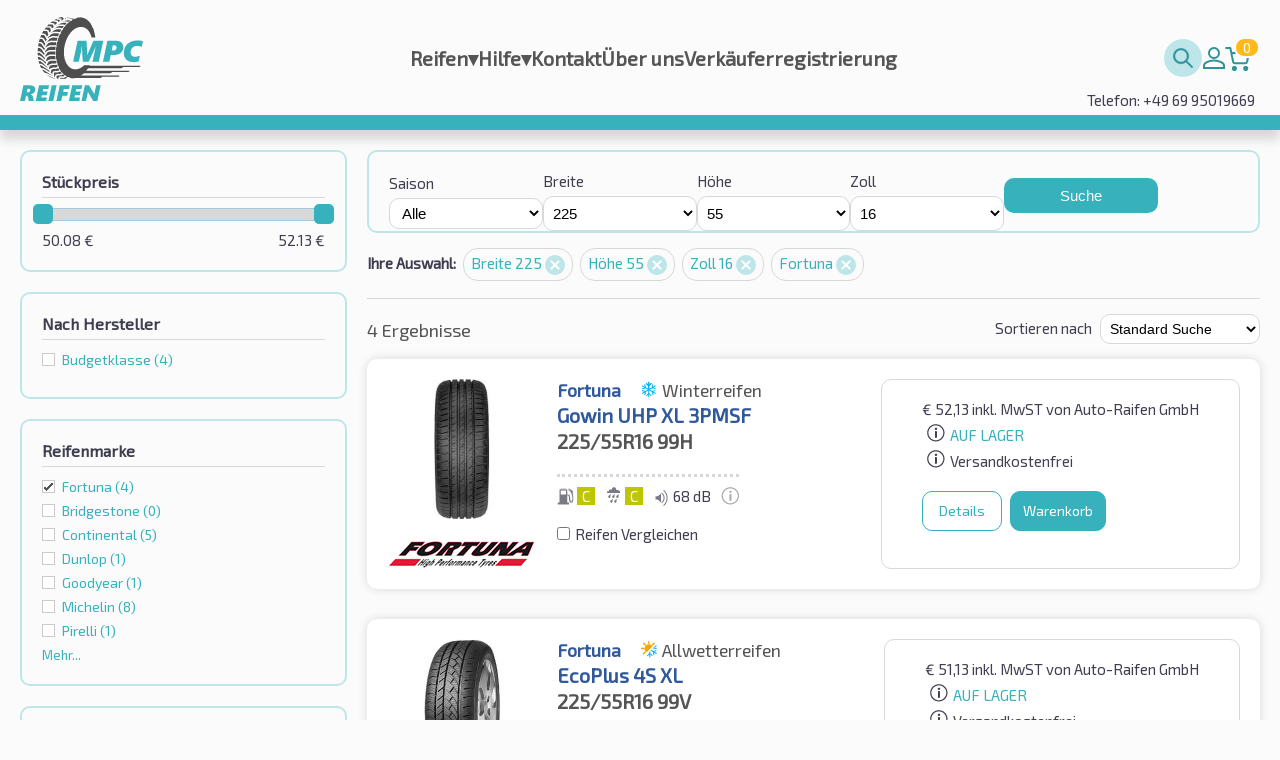

--- FILE ---
content_type: text/html; charset=utf-8
request_url: https://reifenmpc.de/suchen/pkw/?width=225&height=55&rim=16&brand=Fortuna
body_size: 12409
content:
<!DOCTYPE html>
<html xmlns="http://www.w3.org/1999/xhtml" lang="de-DE">
<head>
<meta charset="UTF-8">
<meta http-equiv="Content-Type" content="text/html;charset=UTF-8">
<meta http-equiv="Content-Style-Type" content="text/css" />
<link rel="icon" href="/favicon.svg" />
<meta http-equiv="X-UA-Compatible" content="IE=Edge,chrome=1" />
<meta name="viewport" id="viewport" content="width=device-width, initial-scale=1.0, minimum-scale=1.0, maximum-scale=1.0, user-scalable=no"/>
<title>PKW 225/55R16 Fortuna | reifenmpc.de</title>
<script>
String.prototype.jqEscape = function(){return this.replace(/([:.\[\]])/g, "\\$1");};
Element.prototype.matches||(Element.prototype.matches=Element.prototype.msMatchesSelector||Element.prototype.webkitMatchesSelector);
Element.prototype.closest||(Element.prototype.closest=function(e){var t=this;if(!document.documentElement.contains(t))return null;do{if(t.matches(e))return t;t=t.parentElement||t.parentNode}while(null!==t);return null});
window.NodeList&&!NodeList.prototype.forEach&&(NodeList.prototype.forEach=function(o,t){t=t||window;for(var i=0;i<this.length;i++)o.call(t,this[i],i,this)});

!function(n,e,t){if(!n[t]){var i,f={},o=function(e,t){n.addEventListener(e,function(){s(t)})},c=function(n){e.getElementsByTagName("head")[0].appendChild(n)},r=function(n,t){i=e.createElement("script"),t&&(i.onload=t),i.src=n,i.type="text/javascript",i.async=!1,c(i)},d=function(n){var e=f[n];if(!e)return!1;if(!e.l){e.l=1;for(var t in e.d)t=e.d[t],f[t].l||d(t);r(e.u,function(){e.l=2,s(n)})}},u=function(e){n.setTimeout(e,0)},a={},l=[],s=function(n){a[n]=1,l=l.filter(function(e){var t=e.w.indexOf(n);return t>-1&&(e.w.splice(t,1),0==e.w.length)?(u(e.f),!1):!0})};n[t]={defer:function(n,e){e=e.filter(function(n){return!a[n]}),e.length>0?(l.push({f:n,w:e}),e.forEach(function(n){d(n)})):u(n)},deferEvent:s,addJS:function(n,e,t,i){if(f[n])throw n+" defined";f[n]={n:n,u:e,d:t,l:0},i&&d(n)},loadJS:d,js:r,css:function(n){i=e.createElement("link"),i.type="text/css",i.rel="stylesheet",i.href=n,c(i)}},o("DOMContentLoaded","ready"),o("load","load")}}(window,document,"ITTI");


ITTI.addJS('jq','/oss/jquery/jquery-1.11.1.min.js',[]);
ITTI.addJS('jqcookie','/oss/jquery/jquery.cookie.min.js',['jq']);
ITTI.addJS('jqui','/oss/jquery/jquery-ui-1.11.1.redmond/jquery-ui.min.js',['jq']);
ITTI.addJS('jqTimePicker','/oss/jquery/jquery.datetimepicker-1.5/jquery-ui-timepicker-addon.min.js',['jqui']);
ITTI.addJS('qsearch1','/js/q_search.js?v=2',['jqui']);
ITTI.addJS('qsearch2','/js/q_search_fake.js',['jqui']);
ITTI.addJS('custom','/js/custom.js?v=2',['jqui','jqcookie']);


//ITTI.loadJS('custom');

ITTI.defer(function(){

	document.querySelectorAll('img[data-src]').forEach(function(i){i.setAttribute('src',i.getAttribute('data-src'));});

},['ready']);

// Load scripts
ITTI.defer(function () {}, ['ready', 'qsearch1', 'qsearch2', 'custom']);
</script>
<link rel="stylesheet" type="text/css" href="/css/main.css?v=14">

<link rel="stylesheet" type="text/css" href="/css/mpc.css?v=19">


<!-- Google Tag Manager -->
<script>(function(w,d,s,l,i){w[l]=w[l]||[];w[l].push({'gtm.start':
new Date().getTime(),event:'gtm.js'});var f=d.getElementsByTagName(s)[0],
j=d.createElement(s),dl=l!='dataLayer'?'&l='+l:'';j.async=true;j.src=
'https://www.googletagmanager.com/gtm.js?id='+i+dl;f.parentNode.insertBefore(j,f);
})(window,document,'script','dataLayer','GTM-5CS6L48');</script>
<!-- End Google Tag Manager -->





<link rel="canonical" href="https://reifenmpc.de/suchen/pkw/?width=225&height=55&rim=16&brand=Fortuna" />



</head>
<body >

<!-- Google Tag Manager (noscript) -->
<noscript><iframe src="https://www.googletagmanager.com/ns.html?id=GTM-5CS6L48"
height="0" width="0" style="display:none;visibility:hidden"></iframe></noscript>
<!-- End Google Tag Manager (noscript) -->

<header class="mpc-header-container  has-hotline-info">
	<div class="mpc-header-content">
		<a href="/" class="mpc-logo"><img src="/css/i/logo-de-new.svg?v1" alt="logo"/></a>
		<div id="mpc-main-menu-content" class="mpc-main-menu-content">
			<div id="mpc-hamburger-close-btn" class="mpc-hamburger-close-btn" onclick="closeMenu()"></div>

			<div class="menu-item ">
	<a href="/?cid=23" class="item" title="Reifen">Reifen<span class="submenu-ico">▾</span></a>
	<ul class="submenu"><li><a href="/pkw/" class="subitem " title="PKW">PKW</a></li><li><a href="/4x4-suv/" class="subitem " title="Offroad / SUV">Offroad / SUV</a></li><li><a href="/van-llkw/" class="subitem " title="Transporter">Transporter</a></li><li><a href="/motorrad/" class="subitem " title="Motorrad">Motorrad</a></li></ul>
</div><div class="menu-item ">
	<a href="/hilfe/" class="item" title="Hilfe">Hilfe<span class="submenu-ico">▾</span></a>
	<ul class="submenu"><li><a href="/rechtsinformation/" class="subitem " title="Rechtsinformation">Rechtsinformation</a></li></ul>
</div><div class="menu-item ">
	<a href="/kontakt/" class="item" title="Kontakt">Kontakt</a>
	
</div><div class="menu-item ">
	<a href="/ueber-uns/" class="item" title="Über uns">Über uns</a>
	
</div>
								<div class='menu-item'><a class='' href=\?cid=39>Verkäuferregistrierung</a></div>		</div>
		<div class="mpc-help-menu" data-search-box="1">
			<div class="mpc-search-bar">
				<input class="mpc-search-bar-input" data-search-input="1" type="text"
					   data-class-opened="opened"
					   placeholder="Schnellsuche" name="q"
					   value=""
					   data-cid="2"/>
				<button data-search-button="1" class="mpc-search-bar-btn" type="submit"></button>
			</div>
									<div class='menu-item'><a class='mpc-user-ico' href=\?cid=22>Mein Konto</a></div>			<a class="mpc-cart-info" rel="nofollow" href="/bestellung/"><span class="mpc-cart-qty">0</span></a>	
			<div id="mpc-hamburger-open-btn-holder" class="mpc-hamburger-open-btn-holder" onclick="openMenu()"><div class="mpc-hamburger-open-btn"></div></div>
		</div>
					<div class="hotline-info">Telefon: +49 69 95019669</div>
				</div>
</header>

<main>
	<div id="body" class="cw-1000">
				<div class="item-list">

	<div class="item-list-filter-overlay"></div>

	<div id="listSearchFilter" class="item-list-filter">

		<div class="item-list-filter-bottom-fill"></div>

		<div class="item-list-filter-content">

			<a id="listSearchFilterBtnClose"></a>

			<div class="filter price-filter">
	<h4 class="filter-name">Stückpreis</h4>
		<div class="filter-content">
		<div id="slider" data-name="price" data-min="50.08" data-max="52.13" data-selected-min="50.08" data-selected-max="52.13"></div>
		<div id="selectedMaxOuter" class="float-r"><span id="selectedMax">52.13</span>&nbsp;€</div>
		<div id="selectedMinOuter" class="float-l"><span id="selectedMin">50.08</span>&nbsp;€</div>
				<div class="clear"></div>
	</div>
	<script type="text/javascript">
		ITTI.defer(function() {
			$("#slider")
				.slider({
					range: true,
					min: $("#slider").data('min'),
					max: $("#slider").data('max'),
					values: [$("#slider").data('selected-min'), $("#slider").data('selected-max')],
					slide: function (event, ui) {
						$("#selectedMin").html(ui.values[0]);
						$("#selectedMax").html(ui.values[1]);
					},
					change: function (event, ui) {
						if ($(this).slider("option", "min") != ui.values[0] || $(this).slider("option", "max") != ui.values[1]) {
							window.location =  "?width=225&height=55&rim=16&brand=Fortuna&price={#price#}".replace('{#price#}', ui.values.join('-'));
						} else {
							window.location = "?width=225&height=55&rim=16&brand=Fortuna";
						}
					}
				});
		}, ['ready','jqui']);
	</script>
</div>
<div class="filter">
	<h4 class="filter-name">Nach Hersteller</h4>
	<div class="filter-content">
	<div class='entry '><a data-link='?width=225&height=55&rim=16&brandCategory=Budget&brand=Fortuna'>Budgetklassе <span class='number-of-values'>(4)</span></a></div>	</div>
</div>
<div class="filter">
	<h4 class="filter-name">Reifenmarke</h4>
	<div class="filter-content">
	<div class='entry d-less active'><a href='?width=225&height=55&rim=16'>Fortuna <span class='number-of-values'>(4)</span></a></div><div class='entry d-less '><a data-link='?width=225&height=55&rim=16&brand=Fortuna,Bridgestone'>Bridgestone <span class='number-of-values'>(0)</span></a></div><div class='entry d-less '><a data-link='?width=225&height=55&rim=16&brand=Fortuna,Continental'>Continental <span class='number-of-values'>(5)</span></a></div><div class='entry d-less '><a data-link='?width=225&height=55&rim=16&brand=Fortuna,Dunlop'>Dunlop <span class='number-of-values'>(1)</span></a></div><div class='entry d-less '><a data-link='?width=225&height=55&rim=16&brand=Fortuna,Goodyear'>Goodyear <span class='number-of-values'>(1)</span></a></div><div class='entry d-less '><a data-link='?width=225&height=55&rim=16&brand=Fortuna,Michelin'>Michelin <span class='number-of-values'>(8)</span></a></div><div class='entry d-less '><a data-link='?width=225&height=55&rim=16&brand=Fortuna,Pirelli'>Pirelli <span class='number-of-values'>(1)</span></a></div><div class='entry d-more d-none '><a data-link='?width=225&height=55&rim=16&brand=Fortuna,A-Plus'>A-Plus <span class='number-of-values'>(1)</span></a></div><div class='entry d-more d-none '><a data-link='?width=225&height=55&rim=16&brand=Fortuna,Apollo'>Apollo <span class='number-of-values'>(0)</span></a></div><div class='entry d-more d-none '><a data-link='?width=225&height=55&rim=16&brand=Fortuna,Arivo'>Arivo <span class='number-of-values'>(0)</span></a></div><div class='entry d-more d-none '><a data-link='?width=225&height=55&rim=16&brand=Fortuna,Atlas'>Atlas <span class='number-of-values'>(3)</span></a></div><div class='entry d-more d-none '><a data-link='?width=225&height=55&rim=16&brand=Fortuna,BFGoodrich'>BFGoodrich <span class='number-of-values'>(0)</span></a></div><div class='entry d-more d-none '><a data-link='?width=225&height=55&rim=16&brand=Fortuna,Bridgestone'>Bridgestone <span class='number-of-values'>(0)</span></a></div><div class='entry d-more d-none '><a data-link='?width=225&height=55&rim=16&brand=Fortuna,Charmhoo'>Charmhoo <span class='number-of-values'>(0)</span></a></div><div class='entry d-more d-none '><a data-link='?width=225&height=55&rim=16&brand=Fortuna,Compass'>Compass <span class='number-of-values'>(0)</span></a></div><div class='entry d-more d-none '><a data-link='?width=225&height=55&rim=16&brand=Fortuna,Continental'>Continental <span class='number-of-values'>(5)</span></a></div><div class='entry d-more d-none '><a data-link='?width=225&height=55&rim=16&brand=Fortuna,Cooper'>Cooper <span class='number-of-values'>(0)</span></a></div><div class='entry d-more d-none '><a data-link='?width=225&height=55&rim=16&brand=Fortuna,Debica'>Debica <span class='number-of-values'>(0)</span></a></div><div class='entry d-more d-none '><a data-link='?width=225&height=55&rim=16&brand=Fortuna,Double+Coin'>Double Coin <span class='number-of-values'>(1)</span></a></div><div class='entry d-more d-none '><a data-link='?width=225&height=55&rim=16&brand=Fortuna,Dunlop'>Dunlop <span class='number-of-values'>(1)</span></a></div><div class='entry d-more d-none '><a data-link='?width=225&height=55&rim=16&brand=Fortuna,Duraturn'>Duraturn <span class='number-of-values'>(1)</span></a></div><div class='entry d-more d-none '><a data-link='?width=225&height=55&rim=16&brand=Fortuna,Eurogrip'>Eurogrip <span class='number-of-values'>(0)</span></a></div><div class='entry d-more d-none '><a data-link='?width=225&height=55&rim=16&brand=Fortuna,Falken'>Falken <span class='number-of-values'>(1)</span></a></div><div class='entry d-more d-none '><a data-link='?width=225&height=55&rim=16&brand=Fortuna,Firemax'>Firemax <span class='number-of-values'>(0)</span></a></div><div class='entry d-more d-none '><a data-link='?width=225&height=55&rim=16&brand=Fortuna,Firestone'>Firestone <span class='number-of-values'>(0)</span></a></div><div class='entry d-more d-none active'><a href='?width=225&height=55&rim=16'>Fortuna <span class='number-of-values'>(4)</span></a></div><div class='entry d-more d-none '><a data-link='?width=225&height=55&rim=16&brand=Fortuna,Fulda'>Fulda <span class='number-of-values'>(0)</span></a></div><div class='entry d-more d-none '><a data-link='?width=225&height=55&rim=16&brand=Fortuna,GT+Radial'>GT Radial <span class='number-of-values'>(2)</span></a></div><div class='entry d-more d-none '><a data-link='?width=225&height=55&rim=16&brand=Fortuna,General+Tire'>General Tire <span class='number-of-values'>(0)</span></a></div><div class='entry d-more d-none '><a data-link='?width=225&height=55&rim=16&brand=Fortuna,Gislaved'>Gislaved <span class='number-of-values'>(0)</span></a></div><div class='entry d-more d-none '><a data-link='?width=225&height=55&rim=16&brand=Fortuna,Giti'>Giti <span class='number-of-values'>(0)</span></a></div><div class='entry d-more d-none '><a data-link='?width=225&height=55&rim=16&brand=Fortuna,Goodride'>Goodride <span class='number-of-values'>(2)</span></a></div><div class='entry d-more d-none '><a data-link='?width=225&height=55&rim=16&brand=Fortuna,Goodride+%2F+Westlake'>Goodride / Westlake <span class='number-of-values'>(0)</span></a></div><div class='entry d-more d-none '><a data-link='?width=225&height=55&rim=16&brand=Fortuna,Goodtrip'>Goodtrip <span class='number-of-values'>(0)</span></a></div><div class='entry d-more d-none '><a data-link='?width=225&height=55&rim=16&brand=Fortuna,Goodyear'>Goodyear <span class='number-of-values'>(1)</span></a></div><div class='entry d-more d-none '><a data-link='?width=225&height=55&rim=16&brand=Fortuna,Gripmax'>Gripmax <span class='number-of-values'>(0)</span></a></div><div class='entry d-more d-none '><a data-link='?width=225&height=55&rim=16&brand=Fortuna,Hankook'>Hankook <span class='number-of-values'>(7)</span></a></div><div class='entry d-more d-none '><a data-link='?width=225&height=55&rim=16&brand=Fortuna,Hifly'>Hifly <span class='number-of-values'>(3)</span></a></div><div class='entry d-more d-none '><a data-link='?width=225&height=55&rim=16&brand=Fortuna,Imperial'>Imperial <span class='number-of-values'>(4)</span></a></div><div class='entry d-more d-none '><a data-link='?width=225&height=55&rim=16&brand=Fortuna,Journey'>Journey <span class='number-of-values'>(0)</span></a></div><div class='entry d-more d-none '><a data-link='?width=225&height=55&rim=16&brand=Fortuna,Kelly'>Kelly <span class='number-of-values'>(0)</span></a></div><div class='entry d-more d-none '><a data-link='?width=225&height=55&rim=16&brand=Fortuna,Kenda'>Kenda <span class='number-of-values'>(0)</span></a></div><div class='entry d-more d-none '><a data-link='?width=225&height=55&rim=16&brand=Fortuna,KingBoss'>KingBoss <span class='number-of-values'>(0)</span></a></div><div class='entry d-more d-none '><a data-link='?width=225&height=55&rim=16&brand=Fortuna,Kleber'>Kleber <span class='number-of-values'>(6)</span></a></div><div class='entry d-more d-none '><a data-link='?width=225&height=55&rim=16&brand=Fortuna,Kumho'>Kumho <span class='number-of-values'>(3)</span></a></div><div class='entry d-more d-none '><a data-link='?width=225&height=55&rim=16&brand=Fortuna,Landsail'>Landsail <span class='number-of-values'>(0)</span></a></div><div class='entry d-more d-none '><a data-link='?width=225&height=55&rim=16&brand=Fortuna,Lanvigator'>Lanvigator <span class='number-of-values'>(0)</span></a></div><div class='entry d-more d-none '><a data-link='?width=225&height=55&rim=16&brand=Fortuna,Lassa'>Lassa <span class='number-of-values'>(0)</span></a></div><div class='entry d-more d-none '><a data-link='?width=225&height=55&rim=16&brand=Fortuna,Laufenn'>Laufenn <span class='number-of-values'>(1)</span></a></div><div class='entry d-more d-none '><a data-link='?width=225&height=55&rim=16&brand=Fortuna,Ling+Long'>Ling Long <span class='number-of-values'>(0)</span></a></div><div class='entry d-more d-none '><a data-link='?width=225&height=55&rim=16&brand=Fortuna,Marangoni'>Marangoni <span class='number-of-values'>(0)</span></a></div><div class='entry d-more d-none '><a data-link='?width=225&height=55&rim=16&brand=Fortuna,Massimo'>Massimo <span class='number-of-values'>(0)</span></a></div><div class='entry d-more d-none '><a data-link='?width=225&height=55&rim=16&brand=Fortuna,Maxtrek'>Maxtrek <span class='number-of-values'>(1)</span></a></div><div class='entry d-more d-none '><a data-link='?width=225&height=55&rim=16&brand=Fortuna,Metzeler'>Metzeler <span class='number-of-values'>(0)</span></a></div><div class='entry d-more d-none '><a data-link='?width=225&height=55&rim=16&brand=Fortuna,Michelin'>Michelin <span class='number-of-values'>(8)</span></a></div><div class='entry d-more d-none '><a data-link='?width=225&height=55&rim=16&brand=Fortuna,Milestone'>Milestone <span class='number-of-values'>(0)</span></a></div><div class='entry d-more d-none '><a data-link='?width=225&height=55&rim=16&brand=Fortuna,Minerva'>Minerva <span class='number-of-values'>(4)</span></a></div><div class='entry d-more d-none '><a data-link='?width=225&height=55&rim=16&brand=Fortuna,Nankang'>Nankang <span class='number-of-values'>(1)</span></a></div><div class='entry d-more d-none '><a data-link='?width=225&height=55&rim=16&brand=Fortuna,Nexen'>Nexen <span class='number-of-values'>(7)</span></a></div><div class='entry d-more d-none '><a data-link='?width=225&height=55&rim=16&brand=Fortuna,Nokian'>Nokian <span class='number-of-values'>(0)</span></a></div><div class='entry d-more d-none '><a data-link='?width=225&height=55&rim=16&brand=Fortuna,Ovation'>Ovation <span class='number-of-values'>(1)</span></a></div><div class='entry d-more d-none '><a data-link='?width=225&height=55&rim=16&brand=Fortuna,Petlas'>Petlas <span class='number-of-values'>(3)</span></a></div><div class='entry d-more d-none '><a data-link='?width=225&height=55&rim=16&brand=Fortuna,Pirelli'>Pirelli <span class='number-of-values'>(1)</span></a></div><div class='entry d-more d-none '><a data-link='?width=225&height=55&rim=16&brand=Fortuna,Roadhog'>Roadhog <span class='number-of-values'>(1)</span></a></div><div class='entry d-more d-none '><a data-link='?width=225&height=55&rim=16&brand=Fortuna,Rockstone'>Rockstone <span class='number-of-values'>(0)</span></a></div><div class='entry d-more d-none '><a data-link='?width=225&height=55&rim=16&brand=Fortuna,Sailun'>Sailun <span class='number-of-values'>(1)</span></a></div><div class='entry d-more d-none '><a data-link='?width=225&height=55&rim=16&brand=Fortuna,Security'>Security <span class='number-of-values'>(0)</span></a></div><div class='entry d-more d-none '><a data-link='?width=225&height=55&rim=16&brand=Fortuna,Semperit'>Semperit <span class='number-of-values'>(0)</span></a></div><div class='entry d-more d-none '><a data-link='?width=225&height=55&rim=16&brand=Fortuna,Sunny'>Sunny <span class='number-of-values'>(0)</span></a></div><div class='entry d-more d-none '><a data-link='?width=225&height=55&rim=16&brand=Fortuna,Superia'>Superia <span class='number-of-values'>(5)</span></a></div><div class='entry d-more d-none '><a data-link='?width=225&height=55&rim=16&brand=Fortuna,Toledo'>Toledo <span class='number-of-values'>(0)</span></a></div><div class='entry d-more d-none '><a data-link='?width=225&height=55&rim=16&brand=Fortuna,Toyo'>Toyo <span class='number-of-values'>(1)</span></a></div><div class='entry d-more d-none '><a data-link='?width=225&height=55&rim=16&brand=Fortuna,Tracmax'>Tracmax <span class='number-of-values'>(0)</span></a></div><div class='entry d-more d-none '><a data-link='?width=225&height=55&rim=16&brand=Fortuna,Tristar'>Tristar <span class='number-of-values'>(3)</span></a></div><div class='entry d-more d-none '><a data-link='?width=225&height=55&rim=16&brand=Fortuna,Unigrip'>Unigrip <span class='number-of-values'>(0)</span></a></div><div class='entry d-more d-none '><a data-link='?width=225&height=55&rim=16&brand=Fortuna,Uniroyal'>Uniroyal <span class='number-of-values'>(3)</span></a></div><div class='entry d-more d-none '><a data-link='?width=225&height=55&rim=16&brand=Fortuna,Victory'>Victory <span class='number-of-values'>(3)</span></a></div><div class='entry d-more d-none '><a data-link='?width=225&height=55&rim=16&brand=Fortuna,Viking'>Viking <span class='number-of-values'>(0)</span></a></div><div class='entry d-more d-none '><a data-link='?width=225&height=55&rim=16&brand=Fortuna,Vitour'>Vitour <span class='number-of-values'>(0)</span></a></div><div class='entry d-more d-none '><a data-link='?width=225&height=55&rim=16&brand=Fortuna,Vredestein'>Vredestein <span class='number-of-values'>(5)</span></a></div><div class='entry d-more d-none '><a data-link='?width=225&height=55&rim=16&brand=Fortuna,Wanda'>Wanda <span class='number-of-values'>(0)</span></a></div><div class='entry d-more d-none '><a data-link='?width=225&height=55&rim=16&brand=Fortuna,Westlake'>Westlake <span class='number-of-values'>(1)</span></a></div><div class='entry d-more d-none '><a data-link='?width=225&height=55&rim=16&brand=Fortuna,Windforce'>Windforce <span class='number-of-values'>(0)</span></a></div><div class='entry d-more d-none '><a data-link='?width=225&height=55&rim=16&brand=Fortuna,Yokohama'>Yokohama <span class='number-of-values'>(1)</span></a></div><a class='link more'>Mehr...</a><a class='link less d-none'>Weniger...</a>	</div>
</div>
<div class="filter">
	<h4 class="filter-name">Reifenmodelle</h4>
	<div class="filter-content">
	<select id='tyreModel' name='model'><option value=''>Alle</option><option value="EcoPlus%204S">EcoPlus 4S</option><option value="EcoPlus%20UHP">EcoPlus UHP</option><option value="Gowin%20UHP">Gowin UHP</option></select>
		<script type="text/javascript">
			ITTI.defer(function(){
				$('#tyreModel').change(function(){
					var val = $(this).val();
					if(!val){
						window.location =  "?width=225&height=55&rim=16&brand=Fortuna";
					} else {
						window.location =  "?width=225&height=55&rim=16&brand=Fortuna&model={#model#}".replace('{#model#}', val);
					}
				});
			},['ready','jq']);
		</script>
	</div>
</div>
<div class="filter">
	<h4 class="filter-name">Geschwindigkeit</h4>
	<div class="filter-content">
	<div class='entry '><a data-link='?width=225&height=55&rim=16&brand=Fortuna&speedIndex=H'>H - 210 km/h <span class='number-of-values'>(1)</span></a></div><div class='entry '><a data-link='?width=225&height=55&rim=16&brand=Fortuna&speedIndex=V'>V - 240 km/h <span class='number-of-values'>(2)</span></a></div><div class='entry '><a data-link='?width=225&height=55&rim=16&brand=Fortuna&speedIndex=W'>W - 270 km/h <span class='number-of-values'>(1)</span></a></div>	</div>
</div>
<div class="filter">
	<h4 class="filter-name">Tragfähigkeit</h4>
	<div class="filter-content">
	<div class='entry d-less '><a data-link='?width=225&height=55&rim=16&brand=Fortuna&loadIndex=99'>99 <span class='number-of-values'>(4)</span></a></div>		</div>
	</div>
<div class="filter">
	<h4 class="filter-name">Spezifikationen </h4>
	<div class="filter-content">
	<div class='entry d-less '><a data-link='?width=225&height=55&rim=16&brand=Fortuna&Run-flat=not_null'>Runflat <span class='number-of-values'>(0)</span></a></div><div class='entry d-less '><a data-link='?width=225&height=55&rim=16&brand=Fortuna&Reinforced=not_null'>Verstärkter Reifen <span class='number-of-values'>(4)</span></a></div><div class='entry d-less '><a data-link='?width=225&height=55&rim=16&brand=Fortuna&Rim-protection=not_null'>Felgenschutz (MFS) <span class='number-of-values'>(0)</span></a></div><div class='entry d-more d-none '><a data-link='?width=225&height=55&rim=16&brand=Fortuna&Run-flat=not_null'>Runflat <span class='number-of-values'>(0)</span></a></div><div class='entry d-more d-none '><a data-link='?width=225&height=55&rim=16&brand=Fortuna&Reinforced=not_null'>Verstärkter Reifen <span class='number-of-values'>(4)</span></a></div><div class='entry d-more d-none '><a data-link='?width=225&height=55&rim=16&brand=Fortuna&Rim-protection=not_null'>Felgenschutz (MFS) <span class='number-of-values'>(0)</span></a></div><div class='entry d-more d-none '><a data-link='?width=225&height=55&rim=16&brand=Fortuna&Audi-design=not_null'>Audi Ausführung <span class='number-of-values'>(0)</span></a></div><div class='entry d-more d-none '><a data-link='?width=225&height=55&rim=16&brand=Fortuna&BMW-design=not_null'>BMW Ausführung <span class='number-of-values'>(0)</span></a></div><div class='entry d-more d-none '><a data-link='?width=225&height=55&rim=16&brand=Fortuna&Mercedes-design=not_null'>Mercedes Ausführung  <span class='number-of-values'>(0)</span></a></div><div class='entry d-more d-none '><a data-link='?width=225&height=55&rim=16&brand=Fortuna&Porsche-design=not_null'>Porsche Ausführung  <span class='number-of-values'>(0)</span></a></div><a class='link more'>Mehr...</a><a class='link less d-none'>Weniger...</a>	</div>
</div>
<div class="filter">
	<h4 class="filter-name">Reifeneigenschaften</h4>
	<div class="filter-content">
	<div class='entry '><a data-link='?width=225&height=55&rim=16&brand=Fortuna&EU-fuel-saving=A,B,C'>EU Kraftstoff <span class='number-of-values'>(4)</span></a></div><div class='entry '><a data-link='?width=225&height=55&rim=16&brand=Fortuna&EU-wet-grip=A,B,C'>EU Nasshaftung <span class='number-of-values'>(4)</span></a></div><div class='entry '><a data-link='?width=225&height=55&rim=16&brand=Fortuna&EU-noise-class=1,2'>EU Rollgeräusch  <span class='number-of-values'>(0)</span></a></div>	</div>
</div>
		</div>
	</div>

	<div class="item-list-results">
		<div class="item-list-results-content">

			<div class="item-list-main-filter">
				<form id="MainSearchForm" name="searchForm" class="MyDefaultSearch" method="get">
					<div class="item-list-main-filter-control c1">
	<label for="tyreSeason">Saison</label><br />
	<select id='tyreSeason' name='season'><option value=''>Alle</option><option value="sommerreifen">Sommerreifen</option><option value="winterreifen">Winterreifen</option><option value="ganzjahresreifen">Allwetterreifen</option></select></div>
<div class="item-list-main-filter-control c2">
	<label for="tyreWidth">Breite</label><br />
	<select id='tyreWidth' name='width'><option value=''>Alle</option><option value="5">5</option><option value="5.6">5.6</option><option value="6.4">6.4</option><option value="28">28</option><option value="115">115</option><option value="125">125</option><option value="135">135</option><option value="145">145</option><option value="155">155</option><option value="165">165</option><option value="175">175</option><option value="185">185</option><option value="195">195</option><option value="205">205</option><option value="215">215</option><option value="225" selected="selected">225</option><option value="235">235</option><option value="245">245</option><option value="255">255</option><option value="265">265</option><option value="275">275</option><option value="285">285</option><option value="295">295</option><option value="305">305</option><option value="315">315</option><option value="325">325</option><option value="335">335</option><option value="345">345</option><option value="355">355</option></select></div>
<div class="item-list-main-filter-control c3">
	<label for="tyreHeight">Höhe</label><br />
	<select id='tyreHeight' name='height'><option value=''>Alle</option><option value="0">0</option><option value="4">4</option><option value="25">25</option><option value="30">30</option><option value="35">35</option><option value="40">40</option><option value="45">45</option><option value="50">50</option><option value="55" selected="selected">55</option><option value="60">60</option><option value="65">65</option><option value="70">70</option><option value="75">75</option><option value="80">80</option><option value="85">85</option><option value="90">90</option></select></div>
<div class="item-list-main-filter-control c4">
	<label for="tyreRim">Zoll</label><br />
	<select id='tyreRim' name='rim'><option value=''>Alle</option><option value="0">0</option><option value="10">10</option><option value="12">12</option><option value="13">13</option><option value="14">14</option><option value="15">15</option><option value="16" selected="selected">16</option><option value="17">17</option><option value="18">18</option><option value="19">19</option><option value="20">20</option><option value="21">21</option><option value="22">22</option><option value="23">23</option><option value="24">24</option></select></div>
<input type='hidden' name='brand' value='Fortuna' />					<!-- Other Fields 2 END -->

					<div class="item-list-main-filter-control c5 mpc-full-row">
						<button type="submit" id="btnMainFilterSubmit" class="btn_submit">Suche</button>
						<div class="item-list-main-filter-info">	<div class="modal-custom-info-box">
		<a class="modal-custom-info-box-title" data-id="1"><span></span></a>
		<div class="modal-custom-info-box-content" id="modalCustomInfoBox1" title=""><span autofocus="autofocus"></span></div>
	</div></div>
					</div>

					<div class="clear"></div>
				</form>
			</div>

		<a id="listSearchFilterBtnOpen" class="btn_submit blue_b">Filter anzeigen</a>

		<div class="item-list-filter-selection">
			<div class='label'>Ihre Auswahl:</div><a data-link='?height=55&rim=16&brand=Fortuna' title='Um diese Option zu aktivieren klicken Sie bitte hier'>Breite 225 <span class='btn_remove'></span></a><a data-link='?width=225&rim=16&brand=Fortuna' title='Um diese Option zu aktivieren klicken Sie bitte hier'>Höhe 55 <span class='btn_remove'></span></a><a data-link='?width=225&height=55&brand=Fortuna' title='Um diese Option zu aktivieren klicken Sie bitte hier'>Zoll 16 <span class='btn_remove'></span></a><a href='?width=225&height=55&rim=16' title='Um diese Option zu aktivieren klicken Sie bitte hier'>Fortuna <span class='btn_remove'></span></a>		</div>

		<div class="clear"></div>
		
		<div class="search-results">

						<div id="comparison_container" style="display:none">
				<div class="comparison">
					<div class="compare-item-view item-off"><div class="product_img"><img src="/css/i/no_image.jpg" border="0" /></div></div><div class="compare-item-view item-off"><div class="product_img"><img src="/css/i/no_image.jpg" border="0" /></div></div><div class="compare-item-view item-off"><div class="product_img"><img src="/css/i/no_image.jpg" border="0" /></div></div><div class="compare-item-view item-off"><div class="product_img"><img src="/css/i/no_image.jpg" border="0" /></div></div>
					<a href="/reifen-vergleichen/" class="goto_compare btn_submit gray_b">Reifen vergleichen</a>
				</div>
				<div class="compare-item-view-wrap d-none"> <div class="compare-item-view item-off"><div class="product_img"><img src="/css/i/no_image.jpg" border="0" /></div></div> </div>
			</div>


			<div class="search-results-header">
				<div class="text title-color">4 Ergebnisse</div>
				<div class="sort-by">
					<label for="SortItemsBy">Sortieren nach</label>
					<select id='SortItemsBy' name='sort' class='sort_select' placeholder='Sortieren nach' onchange="gotoSearchPage(this, '?width=225&height=55&rim=16&brand=Fortuna')"><option value=''>Standard Suche</option><option value="price-asc">Preis aufsteigend</option><option value="price-desc">Preis absteigend</option><option value="brand">Hersteller</option><option value="abc">A-Z</option><option value="fuel">Kraftstoff sparend</option><option value="wet">Nasshaftung</option><option value="noise">Leises Rollgeräusch </option></select>
				</div>
				<div class="clear"></div>
			</div>

			
			<div class="search_item search-result-item item-id-5420068639274"
				data-ean="5420068639274"
				data-brand="Fortuna"
				data-name="Fortuna Gowin UHP 225/55R16 99H XL 3PMSF"
				data-price="52.13"
				data-application="passenger"
				data-season="winter"
			>

				<!-- compare item container not visible-->
				<div class="compare-item-view-wrap d-none">
					<div class="compare-item-view item-on item-id-5420068639274">
								<div class="product_img">
			<div class="product_img_box"><img src="/css/i/no_image.jpg" data-src="https://reifenmpc.de/files/tyres/21b75ccd9b6a927481d91360f6ad8421_140x140f_tyre.jpg" alt="Fortuna Gowin UHP XL 3PMSF" title="Fortuna Gowin UHP XL 3PMSF" /></div>
			<div class="brand_img"><div class="brand_img_box"><img src="https://reifenmpc.de/files/brands/fortuna.png" alt="Fortuna" loading="lazy" /></div></div>
		</div>						<div class="product_info">
							<span class="brand_name">Fortuna</span><br />
							<span class="model_name">Gowin UHP XL 3PMSF</span>
						</div>
						<a class="btn_delete removeItemFromCompareList" data-id="5420068639274"></a>
					</div>
				</div>
				<!-- compare item container -->

				<a class="product_img_link" href="https://reifenmpc.de/reifen/pkw/winterreifen/5420068639274/Fortuna+Gowin+UHP+225/55R16+99H+XL+3PMSF/">		<div class="product_img">
			<div class="product_img_box"><img src="/css/i/no_image.jpg" data-src="https://reifenmpc.de/files/tyres/21b75ccd9b6a927481d91360f6ad8421_140x140f_tyre.jpg" alt="Fortuna Gowin UHP XL 3PMSF" title="Fortuna Gowin UHP XL 3PMSF" /></div>
			<div class="brand_img"><div class="brand_img_box"><img src="https://reifenmpc.de/files/brands/fortuna.png" alt="Fortuna" loading="lazy" /></div></div>
		</div></a>

				<div class="product_info">
					<h3>
						<a class="product_info_link" href="https://reifenmpc.de/reifen/pkw/winterreifen/5420068639274/Fortuna+Gowin+UHP+225/55R16+99H+XL+3PMSF/">
							<div class="brand_name">Fortuna</div><div class="season winter"><span class="ico"></span>Winterreifen</div>							<div class="model_name">Gowin UHP XL 3PMSF</div>
							<div class="size_and_lsi">
								<span class='size'>225/55R16</span>
								<span class='lsi'>99H</span>
							</div>
						</a>
					</h3>

					


					<div>
						<ul class="eu_labels">
							<li class="eu_label eu_fuel eu_fuel_C" title="Effizienzklasse"><span>C</span></li>
							<li class="eu_label eu_wet eu_wet_C" title="Nasshaftung"><span>C</span></li>
							<li class="eu_label eu_noise class-A" title="Rollgeräusch "><span>68 dB</span></li>
							<li class="eu_label_info">	<div class="modal-custom-info-box">
		<a class="modal-custom-info-box-title" data-id="2_5420068639274" title=""><img src="/css/i/ico_info.png" alt=""></a>
		<div class="modal-custom-info-box-content" id="modalCustomInfoBox2_5420068639274" title=""><span autofocus="autofocus"></span>
			<div class="title-color">Fortuna Gowin UHP 225/55R16 99H XL 3PMSF</div>
			<a href="https://reifenmpc.de/reifen/pkw/winterreifen/5420068639274/Fortuna+Gowin+UHP+225/55R16+99H+XL+3PMSF/#eu_label">	<div class="euLabel">
		<span class="eu_fuel eu_fuel_C">C</span>
		<span class="eu_wet eu_wet_C">C</span>
		<span class="eu_noise_db">68 dB</span>
		<span class="eu_noise_class eu_noise_class_A"></span>
		<span class="eu_tyre_class eu_tyre_class_C1">C1</span>
	</div></a>
		</div>
	</div></li>
						</ul>
					</div>
					<div class="comparison_check">
						<label><input type="checkbox" class="addItemToCompareList" data-id="5420068639274"  /><span class="text-on" >Reifen Vergleichen</span><span class="text-off d-none" >Kein Vergleich</span></label>
						<a href="/reifen-vergleichen/" class="goto_compare btn_submit gray_b d-none">Reifen vergleichen</a>
					</div>
				</div>

				<div class="product_cart">
					<div class="amounts-box"><div class='amount'><span class='currency'>€</span> <span class='amount' data-amount='52,13'>52,13</span> <span class='vat'>inkl. MwST <span class='seller_name'>von Auto-Raifen GmbH</span></span></div></div>
					<div class="instock-tip">
						<span>AUF LAGER</span>
						<a class="infoTipIconLink customTip" title="Nach dem letzten Stock ueberpruefung" data-title="Voraussichtliche Lieferzeit - Mon. 2 Feb. - Mit. 4 Feb."></a>
					</div>

					<div class="freeshipping-tip">
						<span>Versandkostenfrei</span>
						<a class="infoTipIconLink customTip" title=" auch fuer 1 Reifen" data-title="Gratis lieferung auch fuer 1 Reifen, nicht auf Insel* (*auf manche Insel gibt extra Kosten fuer Lieferungen)" ></a>
					</div>

					<div class="btns">
						<a href="https://reifenmpc.de/reifen/pkw/winterreifen/5420068639274/Fortuna+Gowin+UHP+225/55R16+99H+XL+3PMSF/" class="btn_submit blue_b">Details</a>
						<a rel='nofollow' href='/bestellung/?art-number=5420068639274-4&amp;action=add' title="Fortuna Gowin UHP XL 3PMSF in den Warenkorb" class='btn_submit orange_b btn_to_cart'>Warenkorb</a>					</div>
				</div>

				<div class="clear"></div>
			</div>
			
			<div class="search_item search-result-item item-id-5420068678860"
				data-ean="5420068678860"
				data-brand="Fortuna"
				data-name="Fortuna EcoPlus 4S 225/55R16 99V XL"
				data-price="51.13"
				data-application="passenger"
				data-season="allseason"
			>

				<!-- compare item container not visible-->
				<div class="compare-item-view-wrap d-none">
					<div class="compare-item-view item-on item-id-5420068678860">
								<div class="product_img">
			<div class="product_img_box"><img src="/css/i/no_image.jpg" data-src="https://reifenmpc.de/files/tyres/0c98b447d707c536dc0783dd0a7e103a_140x140f_tyre.jpg" alt="Fortuna EcoPlus 4S XL" title="Fortuna EcoPlus 4S XL" /></div>
			<div class="brand_img"><div class="brand_img_box"><img src="https://reifenmpc.de/files/brands/fortuna.png" alt="Fortuna" loading="lazy" /></div></div>
		</div>						<div class="product_info">
							<span class="brand_name">Fortuna</span><br />
							<span class="model_name">EcoPlus 4S XL</span>
						</div>
						<a class="btn_delete removeItemFromCompareList" data-id="5420068678860"></a>
					</div>
				</div>
				<!-- compare item container -->

				<a class="product_img_link" href="https://reifenmpc.de/reifen/pkw/ganzjahresreifen/5420068678860/Fortuna+EcoPlus+4S+225/55R16+99V+XL/">		<div class="product_img">
			<div class="product_img_box"><img src="/css/i/no_image.jpg" data-src="https://reifenmpc.de/files/tyres/0c98b447d707c536dc0783dd0a7e103a_140x140f_tyre.jpg" alt="Fortuna EcoPlus 4S XL" title="Fortuna EcoPlus 4S XL" /></div>
			<div class="brand_img"><div class="brand_img_box"><img src="https://reifenmpc.de/files/brands/fortuna.png" alt="Fortuna" loading="lazy" /></div></div>
		</div></a>

				<div class="product_info">
					<h3>
						<a class="product_info_link" href="https://reifenmpc.de/reifen/pkw/ganzjahresreifen/5420068678860/Fortuna+EcoPlus+4S+225/55R16+99V+XL/">
							<div class="brand_name">Fortuna</div><div class="season allseason"><span class="ico"></span>Allwetterreifen</div>							<div class="model_name">EcoPlus 4S XL</div>
							<div class="size_and_lsi">
								<span class='size'>225/55R16</span>
								<span class='lsi'>99V</span>
							</div>
						</a>
					</h3>

					


					<div>
						<ul class="eu_labels">
							<li class="eu_label eu_fuel eu_fuel_C" title="Effizienzklasse"><span>C</span></li>
							<li class="eu_label eu_wet eu_wet_C" title="Nasshaftung"><span>C</span></li>
							<li class="eu_label eu_noise class-B" title="Rollgeräusch "><span>70 dB</span></li>
							<li class="eu_label_info">	<div class="modal-custom-info-box">
		<a class="modal-custom-info-box-title" data-id="2_5420068678860" title=""><img src="/css/i/ico_info.png" alt=""></a>
		<div class="modal-custom-info-box-content" id="modalCustomInfoBox2_5420068678860" title=""><span autofocus="autofocus"></span>
			<div class="title-color">Fortuna EcoPlus 4S 225/55R16 99V XL</div>
			<a href="https://reifenmpc.de/reifen/pkw/ganzjahresreifen/5420068678860/Fortuna+EcoPlus+4S+225/55R16+99V+XL/#eu_label">	<div class="euLabel">
		<span class="eu_fuel eu_fuel_C">C</span>
		<span class="eu_wet eu_wet_C">C</span>
		<span class="eu_noise_db">70 dB</span>
		<span class="eu_noise_class eu_noise_class_B"></span>
		<span class="eu_tyre_class eu_tyre_class_C1">C1</span>
	</div></a>
		</div>
	</div></li>
						</ul>
					</div>
					<div class="comparison_check">
						<label><input type="checkbox" class="addItemToCompareList" data-id="5420068678860"  /><span class="text-on" >Reifen Vergleichen</span><span class="text-off d-none" >Kein Vergleich</span></label>
						<a href="/reifen-vergleichen/" class="goto_compare btn_submit gray_b d-none">Reifen vergleichen</a>
					</div>
				</div>

				<div class="product_cart">
					<div class="amounts-box"><div class='amount'><span class='currency'>€</span> <span class='amount' data-amount='51,13'>51,13</span> <span class='vat'>inkl. MwST <span class='seller_name'>von Auto-Raifen GmbH</span></span></div></div>
					<div class="instock-tip">
						<span>AUF LAGER</span>
						<a class="infoTipIconLink customTip" title="Nach dem letzten Stock ueberpruefung" data-title="Voraussichtliche Lieferzeit - Mon. 2 Feb. - Mit. 4 Feb."></a>
					</div>

					<div class="freeshipping-tip">
						<span>Versandkostenfrei</span>
						<a class="infoTipIconLink customTip" title=" auch fuer 1 Reifen" data-title="Gratis lieferung auch fuer 1 Reifen, nicht auf Insel* (*auf manche Insel gibt extra Kosten fuer Lieferungen)" ></a>
					</div>

					<div class="btns">
						<a href="https://reifenmpc.de/reifen/pkw/ganzjahresreifen/5420068678860/Fortuna+EcoPlus+4S+225/55R16+99V+XL/" class="btn_submit blue_b">Details</a>
						<a rel='nofollow' href='/bestellung/?art-number=5420068678860-4&amp;action=add' title="Fortuna EcoPlus 4S XL in den Warenkorb" class='btn_submit orange_b btn_to_cart'>Warenkorb</a>					</div>
				</div>

				<div class="clear"></div>
			</div>
			
			<div class="search_item search-result-item item-id-5420068648481"
				data-ean="5420068648481"
				data-brand="Fortuna"
				data-name="Fortuna EcoPlus UHP 225/55R16 99W XL"
				data-price="50.68"
				data-application="passenger"
				data-season="summer"
			>

				<!-- compare item container not visible-->
				<div class="compare-item-view-wrap d-none">
					<div class="compare-item-view item-on item-id-5420068648481">
								<div class="product_img">
			<div class="product_img_box"><img src="/css/i/no_image.jpg" data-src="https://reifenmpc.de/files/tyres/4f5a0941fba80b8a8651a32451392bd6_140x140f_tyre.jpg" alt="Fortuna EcoPlus UHP XL" title="Fortuna EcoPlus UHP XL" /></div>
			<div class="brand_img"><div class="brand_img_box"><img src="https://reifenmpc.de/files/brands/fortuna.png" alt="Fortuna" loading="lazy" /></div></div>
		</div>						<div class="product_info">
							<span class="brand_name">Fortuna</span><br />
							<span class="model_name">EcoPlus UHP XL</span>
						</div>
						<a class="btn_delete removeItemFromCompareList" data-id="5420068648481"></a>
					</div>
				</div>
				<!-- compare item container -->

				<a class="product_img_link" href="https://reifenmpc.de/reifen/pkw/sommerreifen/5420068648481/Fortuna+EcoPlus+UHP+225/55R16+99W+XL/">		<div class="product_img">
			<div class="product_img_box"><img src="/css/i/no_image.jpg" data-src="https://reifenmpc.de/files/tyres/4f5a0941fba80b8a8651a32451392bd6_140x140f_tyre.jpg" alt="Fortuna EcoPlus UHP XL" title="Fortuna EcoPlus UHP XL" /></div>
			<div class="brand_img"><div class="brand_img_box"><img src="https://reifenmpc.de/files/brands/fortuna.png" alt="Fortuna" loading="lazy" /></div></div>
		</div></a>

				<div class="product_info">
					<h3>
						<a class="product_info_link" href="https://reifenmpc.de/reifen/pkw/sommerreifen/5420068648481/Fortuna+EcoPlus+UHP+225/55R16+99W+XL/">
							<div class="brand_name">Fortuna</div><div class="season summer"><span class="ico"></span>Sommerreifen</div>							<div class="model_name">EcoPlus UHP XL</div>
							<div class="size_and_lsi">
								<span class='size'>225/55R16</span>
								<span class='lsi'>99W</span>
							</div>
						</a>
					</h3>

					


					<div>
						<ul class="eu_labels">
							<li class="eu_label eu_fuel eu_fuel_C" title="Effizienzklasse"><span>C</span></li>
							<li class="eu_label eu_wet eu_wet_B" title="Nasshaftung"><span>B</span></li>
							<li class="eu_label eu_noise class-B" title="Rollgeräusch "><span>70 dB</span></li>
							<li class="eu_label_info">	<div class="modal-custom-info-box">
		<a class="modal-custom-info-box-title" data-id="2_5420068648481" title=""><img src="/css/i/ico_info.png" alt=""></a>
		<div class="modal-custom-info-box-content" id="modalCustomInfoBox2_5420068648481" title=""><span autofocus="autofocus"></span>
			<div class="title-color">Fortuna EcoPlus UHP 225/55R16 99W XL</div>
			<a href="https://reifenmpc.de/reifen/pkw/sommerreifen/5420068648481/Fortuna+EcoPlus+UHP+225/55R16+99W+XL/#eu_label">	<div class="euLabel">
		<span class="eu_fuel eu_fuel_C">C</span>
		<span class="eu_wet eu_wet_B">B</span>
		<span class="eu_noise_db">70 dB</span>
		<span class="eu_noise_class eu_noise_class_B"></span>
		<span class="eu_tyre_class eu_tyre_class_C1">C1</span>
	</div></a>
		</div>
	</div></li>
						</ul>
					</div>
					<div class="comparison_check">
						<label><input type="checkbox" class="addItemToCompareList" data-id="5420068648481"  /><span class="text-on" >Reifen Vergleichen</span><span class="text-off d-none" >Kein Vergleich</span></label>
						<a href="/reifen-vergleichen/" class="goto_compare btn_submit gray_b d-none">Reifen vergleichen</a>
					</div>
				</div>

				<div class="product_cart">
					<div class="amounts-box"><div class='amount'><span class='currency'>€</span> <span class='amount' data-amount='50,68'>50,68</span> <span class='vat'>inkl. MwST <span class='seller_name'>von Auto-Raifen GmbH</span></span></div></div>
					<div class="instock-tip">
						<span>AUF LAGER</span>
						<a class="infoTipIconLink customTip" title="Nach dem letzten Stock ueberpruefung" data-title="Voraussichtliche Lieferzeit - Mon. 2 Feb. - Mit. 4 Feb."></a>
					</div>

					<div class="freeshipping-tip">
						<span>Versandkostenfrei</span>
						<a class="infoTipIconLink customTip" title=" auch fuer 1 Reifen" data-title="Gratis lieferung auch fuer 1 Reifen, nicht auf Insel* (*auf manche Insel gibt extra Kosten fuer Lieferungen)" ></a>
					</div>

					<div class="btns">
						<a href="https://reifenmpc.de/reifen/pkw/sommerreifen/5420068648481/Fortuna+EcoPlus+UHP+225/55R16+99W+XL/" class="btn_submit blue_b">Details</a>
						<a rel='nofollow' href='/bestellung/?art-number=5420068648481-4&amp;action=add' title="Fortuna EcoPlus UHP XL in den Warenkorb" class='btn_submit orange_b btn_to_cart'>Warenkorb</a>					</div>
				</div>

				<div class="clear"></div>
			</div>
			
			<div class="search_item search-result-item item-id-5420068648474"
				data-ean="5420068648474"
				data-brand="Fortuna"
				data-name="Fortuna EcoPlus UHP 225/55R16 99V XL"
				data-price="50.08"
				data-application="passenger"
				data-season="summer"
			>

				<!-- compare item container not visible-->
				<div class="compare-item-view-wrap d-none">
					<div class="compare-item-view item-on item-id-5420068648474">
								<div class="product_img">
			<div class="product_img_box"><img src="/css/i/no_image.jpg" data-src="https://reifenmpc.de/files/tyres/4f5a0941fba80b8a8651a32451392bd6_140x140f_tyre.jpg" alt="Fortuna EcoPlus UHP XL" title="Fortuna EcoPlus UHP XL" /></div>
			<div class="brand_img"><div class="brand_img_box"><img src="https://reifenmpc.de/files/brands/fortuna.png" alt="Fortuna" loading="lazy" /></div></div>
		</div>						<div class="product_info">
							<span class="brand_name">Fortuna</span><br />
							<span class="model_name">EcoPlus UHP XL</span>
						</div>
						<a class="btn_delete removeItemFromCompareList" data-id="5420068648474"></a>
					</div>
				</div>
				<!-- compare item container -->

				<a class="product_img_link" href="https://reifenmpc.de/reifen/pkw/sommerreifen/5420068648474/Fortuna+EcoPlus+UHP+225/55R16+99V+XL/">		<div class="product_img">
			<div class="product_img_box"><img src="/css/i/no_image.jpg" data-src="https://reifenmpc.de/files/tyres/4f5a0941fba80b8a8651a32451392bd6_140x140f_tyre.jpg" alt="Fortuna EcoPlus UHP XL" title="Fortuna EcoPlus UHP XL" /></div>
			<div class="brand_img"><div class="brand_img_box"><img src="https://reifenmpc.de/files/brands/fortuna.png" alt="Fortuna" loading="lazy" /></div></div>
		</div></a>

				<div class="product_info">
					<h3>
						<a class="product_info_link" href="https://reifenmpc.de/reifen/pkw/sommerreifen/5420068648474/Fortuna+EcoPlus+UHP+225/55R16+99V+XL/">
							<div class="brand_name">Fortuna</div><div class="season summer"><span class="ico"></span>Sommerreifen</div>							<div class="model_name">EcoPlus UHP XL</div>
							<div class="size_and_lsi">
								<span class='size'>225/55R16</span>
								<span class='lsi'>99V</span>
							</div>
						</a>
					</h3>

					


					<div>
						<ul class="eu_labels">
							<li class="eu_label eu_fuel eu_fuel_C" title="Effizienzklasse"><span>C</span></li>
							<li class="eu_label eu_wet eu_wet_B" title="Nasshaftung"><span>B</span></li>
							<li class="eu_label eu_noise class-B" title="Rollgeräusch "><span>70 dB</span></li>
							<li class="eu_label_info">	<div class="modal-custom-info-box">
		<a class="modal-custom-info-box-title" data-id="2_5420068648474" title=""><img src="/css/i/ico_info.png" alt=""></a>
		<div class="modal-custom-info-box-content" id="modalCustomInfoBox2_5420068648474" title=""><span autofocus="autofocus"></span>
			<div class="title-color">Fortuna EcoPlus UHP 225/55R16 99V XL</div>
			<a href="https://reifenmpc.de/reifen/pkw/sommerreifen/5420068648474/Fortuna+EcoPlus+UHP+225/55R16+99V+XL/#eu_label">	<div class="euLabel">
		<span class="eu_fuel eu_fuel_C">C</span>
		<span class="eu_wet eu_wet_B">B</span>
		<span class="eu_noise_db">70 dB</span>
		<span class="eu_noise_class eu_noise_class_B"></span>
		<span class="eu_tyre_class eu_tyre_class_C1">C1</span>
	</div></a>
		</div>
	</div></li>
						</ul>
					</div>
					<div class="comparison_check">
						<label><input type="checkbox" class="addItemToCompareList" data-id="5420068648474"  /><span class="text-on" >Reifen Vergleichen</span><span class="text-off d-none" >Kein Vergleich</span></label>
						<a href="/reifen-vergleichen/" class="goto_compare btn_submit gray_b d-none">Reifen vergleichen</a>
					</div>
				</div>

				<div class="product_cart">
					<div class="amounts-box"><div class='amount'><span class='currency'>€</span> <span class='amount' data-amount='50,08'>50,08</span> <span class='vat'>inkl. MwST <span class='seller_name'>von Auto-Raifen GmbH</span></span></div></div>
					<div class="instock-tip">
						<span>AUF LAGER</span>
						<a class="infoTipIconLink customTip" title="Nach dem letzten Stock ueberpruefung" data-title="Voraussichtliche Lieferzeit - Mon. 2 Feb. - Mit. 4 Feb."></a>
					</div>

					<div class="freeshipping-tip">
						<span>Versandkostenfrei</span>
						<a class="infoTipIconLink customTip" title=" auch fuer 1 Reifen" data-title="Gratis lieferung auch fuer 1 Reifen, nicht auf Insel* (*auf manche Insel gibt extra Kosten fuer Lieferungen)" ></a>
					</div>

					<div class="btns">
						<a href="https://reifenmpc.de/reifen/pkw/sommerreifen/5420068648474/Fortuna+EcoPlus+UHP+225/55R16+99V+XL/" class="btn_submit blue_b">Details</a>
						<a rel='nofollow' href='/bestellung/?art-number=5420068648474-4&amp;action=add' title="Fortuna EcoPlus UHP XL in den Warenkorb" class='btn_submit orange_b btn_to_cart'>Warenkorb</a>					</div>
				</div>

				<div class="clear"></div>
			</div>
					</div>
			</div>
		<div class="clear"></div>
			</div>
	<div class="clear"></div>
</div>

<script type="text/javascript">
//<!--
	function gotoSearchPage(obj, href) {
		if(obj.value) {
			href += (href.indexOf('?')==-1 ? '?' : '&') + obj.name + '=' + obj.value;
		}
		window.location = href;
	}

	ITTI.defer(function() {

		$('.item-list').on('click', 'a[data-link]:not([href])', function(e){
			window.location = $(this).data('link');
			return false;
		});

		$('.filter-content .link.more, .filter-content .link.less').click(function(){
			$(this).closest('.filter-content')
				.find('.entry.d-less').toggleClass('d-none').end()
				.find('.entry.d-more').toggleClass('d-none').end()
				.find('.link').toggleClass('d-none');
		});

		$('#comparison_container').on('click', '.removeItemFromCompareList', function(){
			toggleItemFromCompareList($(this).data('id'), 'remove');
		});

		$('.addItemToCompareList').on('click', function(){
			toggleItemFromCompareList($(this).data('id'), $(this).prop('checked')?'add':'remove');
		});

		function toggleItemFromCompareList(id, action) {
			var self = $('.search-result-item.item-id-'+id).find('.addItemToCompareList');

			if(action=='add' && $('#comparison_container').find('.compare-item-view.item-on').length==4) {
				$(self).prop('checked', false);
				alert("Sie können bis zu 4 Reifen vergleichen.");
				return;
			}

			$.ajax({
	        	type:'POST',
	          	url: '/ajax/compare.php',
	          	dataType: "json",
	          	data: {'action' : action, 'art-type-number' : id},
	          	success: function(data) {
	              	if(typeof(data)!=="object") return;

	            	if(action=='add' && data[action]==id) {
	            		$('#comparison_container').find('.compare-item-view.item-off:first').replaceWith( $('.search-result-item.item-id-'+id).find(".compare-item-view-wrap").html() );

	            		$(self).prop('checked',true).closest('.comparison_check')
							.find('.text-on').addClass('d-none').end()
							.find('.text-off').removeClass('d-none').end()
							.find('.goto_compare').removeClass('d-none');
	                }
	            	else if(action=='remove' && data[action]==id) {
						$('#comparison_container').find('.compare-item-view.item-on.item-id-'+id).remove();

						$('#comparison_container .comparison .goto_compare').before( $('#comparison_container').find('.compare-item-view-wrap').html() );

						$(self).prop('checked',false).closest('.comparison_check')
							.find('.text-on').removeClass('d-none').end()
							.find('.text-off').addClass('d-none').end()
							.find('.goto_compare').addClass('d-none');
					}

	              	if($('#comparison_container').find('.compare-item-view.item-on').length==0 ) {
	              		$('#comparison_container').slideUp();//addClass('d-none');
	                } else {
	                	$('#comparison_container').slideDown();//.removeClass('d-none');
					}

				}
	        });
		}

		$('#MainSearchForm')
			.submit(function(e){
				$(this).find(':input').each(function(){
					if(!$(this).val()) $(this).removeAttr('name');
				});

				if($(this).hasClass('MyVehicleOn')){
					e.preventDefault();

										var href_tpl = "?season={#season#}&width={#width#}&height={#height#}&rim={#rim#}&brand=Fortuna&speedIndex={#speedIndex#}&loadIndex={#loadIndex#}&axis={#axis#}";
					var params = $(this).serializeArray();
					for(var i in params) {
						href_tpl = href_tpl.replace('{#'+params[i].name+'#}', params[i].value);
					}

					params = ['season','width','height','rim','loadIndex','speedIndex','axis'];
					for(var i in params){
						href_tpl = href_tpl.replace(new RegExp(params[i]+'\\=\\{\\#'+params[i]+'\\#\\}\\&?'), '');
					}

					if(href_tpl.substr(-1)==='&'){
						href_tpl = href_tpl.substr(0,href_tpl.length-1);
					}

					window.location = href_tpl;
					return false;
				}
			})
			.change(function(e){
				var self = this;

				var searchFilter = {'application_id':'pkw'};
				$(this).find('select').each(function() {
					searchFilter[ $(this).attr('name') ] = $(this).val();
				});

				$.ajax({
		        	type:'GET',
		          	url: '/ajax/get_options.php',
		          	dataType: "json",
		          	data: {searchFilter:searchFilter, lng:'de'},
		          	success: function(data) {
		              	if(typeof(data)==="object") {
							for(var name in data) {
								if($(self).find('select[name="'+name+'"]').length==0) continue;

								//console.log($(self).find('select[name="'+name+'"]')[0], data[name]);
								$(self).find('select[name="'+name+'"]').html(data[name]);
							}
						}
		          	}
		        });
			});

	    $('#listSearchFilterBtnOpen').click(function() {
	    	$('.item-list-filter-overlay').fadeIn();
	    	$('#listSearchFilter').show();
	    	$('#listSearchFilterBtnClose').show();
	        $('.item-list-filter-bottom-fill').height($(document).height()).show();
	        return false
	    });

	    $('#listSearchFilterBtnClose, .item-list-filter-overlay').click(function() {
	        $('.item-list-filter-bottom-fill').hide();
	        $('#listSearchFilterBtnClose').hide();
	        $('#listSearchFilter').hide();
	        $('.item-list-filter-overlay').fadeOut();
	        return false
	    });

	    $(window).resize(function() {
	        if ($('#listSearchFilter').is(':hidden')) {
	        	$('.item-list-filter-bottom-fill').height($(document).height());
	        }
	    });


		$('a.btn_to_cart').on('click', function(e){
			var el=this.closest('div.search_item').dataset;
			window.dataLayer = window.dataLayer || [];

							window.dataLayer.push({ecommerce: null});  // Clear the previous ecommerce object.
				window.dataLayer.push({
					'event': 'add_to_cart',
					'ecommerce': {
						'currency': 'EUR',
						'value': Number((el.price * 4).toFixed(2)),
						'items': [{
							'item_name': el.name,
							'item_id': el.ean,
							'price': Number(el.price),
							'item_brand': el.brand,
							'item_category': el.application,
							'item_variant': el.season,
							'quantity': 4
						}]
					},
				});
						});
	},['ready','jqui']);
//-->
</script>
<div class="clear"></div>	</div>
</main>

<footer class="mpc-footer-container mpc-footer-inpages">
	<div class="mpc-footer-content">
		
	<div class="mpc-footer-content-row">
		
		<div class="mpc-footer-content-row-item">
			<div class="mpc-footer-content-row-item-title">Informationen</div>
			<ul class="mpc-footer-content-row-item-links">
				<li><a href="/kontakt/" title="Kontakt">Kontakt</a></li>				<li><a href="/ueber-uns/" title="Über uns">Über uns</a></li><li><a href="/impressum/" title="Impressum">Impressum</a></li><li><a href="/hilfe/" title="Hilfe">Hilfe</a></li>				<li><a href="/?cid=20#Widerruf" title="Widerruf" class="open-custom-info-box">Widerruf</a></li>			</ul>
		</div>

		
		<div class="mpc-footer-content-row-item">
			<div class="mpc-footer-content-row-item-title">Hersteller</div>
			<ul class="mpc-footer-content-row-item-links"><li><a href="/suchen/pkw/?brand=Bridgestone" title="Bridgestone">Bridgestone</a></li><li><a href="/suchen/pkw/?brand=Continental" title="Continental">Continental</a></li><li><a href="/suchen/pkw/?brand=Dunlop" title="Dunlop">Dunlop</a></li><li><a href="/suchen/pkw/?brand=Goodyear" title="Goodyear">Goodyear</a></li><li><a href="/suchen/pkw/?brand=Michelin" title="Michelin">Michelin</a></li><li><a href="/suchen/pkw/?brand=Pirelli" title="Pirelli">Pirelli</a></li><li><a href="/suchen/pkw/" title="Alle Hersteller">Alle Hersteller</a></li></ul>
		</div>

		<div class="mpc-footer-content-row-item">
			<div class="mpc-footer-content-row-item-title">Größen</div>
			<ul class="mpc-footer-content-row-item-links"><li><a href="/suchen/pkw/?width=205&amp;height=55&amp;rim=16" title="205/55 R16">205/55 R16</a></li><li><a href="/suchen/pkw/?width=225&amp;height=45&amp;rim=17" title="225/45 R17">225/45 R17</a></li><li><a href="/suchen/pkw/?width=225&amp;height=40&amp;rim=18" title="225/40 R18">225/40 R18</a></li><li><a href="/suchen/pkw/?width=195&amp;height=65&amp;rim=15" title="195/65 R15">195/65 R15</a></li><li><a href="/suchen/pkw/?width=235&amp;height=35&amp;rim=19" title="235/35 R19">235/35 R19</a></li><li><a href="/suchen/pkw/?width=185&amp;height=65&amp;rim=15" title="185/65 R15">185/65 R15</a></li><li><a href="/suchen/pkw/" title="Alle Reifengrößen">Alle Reifengrößen</a></li></ul>
		</div>

		<div class="mpc-footer-content-row-item">
			<div class="mpc-footer-content-row-item-title">Saison</div>
			<ul class="mpc-footer-content-row-item-links"><li><a href="/suchen/pkw/?season=sommerreifen" title="Sommerreifen">Sommerreifen</a></li><li><a href="/suchen/pkw/?season=winterreifen" title="Winterreifen">Winterreifen</a></li><li><a href="/suchen/pkw/?season=ganzjahresreifen" title="Ganzjahresreifen">Ganzjahresreifen</a></li></ul>
		</div>

		<div class="mpc-footer-content-row-item">
			<div class="mpc-footer-content-row-item-title">Produkte</div>
			<ul class="mpc-footer-content-row-item-links"><li><a href="/suchen/pkw/" title="PKW reifen">PKW reifen</a></li><li><a href="/suchen/4x4-suv/" title="SUV / 4x4 Reifen">SUV / 4x4 Reifen</a></li><li><a href="/suchen/van-llkw/" title="Transporter reifen">Transporter reifen</a></li><li><a href="/suchen/motorrad/" title="motorradreifen">motorradreifen</a></li></ul>
		</div>
		
	</div>


	<div class="mpc-footer-content-row mpc-payment-row">
					<img src="/css/i/payment/mastercard-icon.svg" alt="MasterCard" title="MasterCard"/>
			<img src="/css/i/payment/visa-icon.svg" alt="Visa" title="Visa"/>
			<img src="/css/i/payment/maestro-icon.svg" alt="Maestro" title="Maestro"/>
						<img src="/css/i/payment/paypal-icon.svg" alt="PayPal" title="PayPal"/>
					<img src="/css/i/payment/sepa-icon.svg" alt="Spea" title="Spea"/>
		<img src="/css/i/payment/bancontact-with-text.svg" alt="Bancontact" title="Bancontact" height="33"/><img src="/css/i/payment/ideal_logo.svg" alt="iDEAL" title="iDEAL" height="25"/><img src="/css/i/payment/przelewy24.svg" alt="Przelewy24" title="Przelewy24" height="28"/><img src="/css/i/payment/eps.png" alt="EPS" title="EPS" height="31"/>	</div>

		<div>
		<div style="font-weight: bold">Unsere Zertifikate </div>
		<style>
	.footer-widgets-wrap {
		display: flex;
		flex-wrap: wrap;
		justify-content: flex-start;
		align-items: center;
	}
	.footer-widgets-wrap .item {
		text-align: center;
		margin: 5px 10px;
	}
</style>
<div class="footer-widgets-wrap">

	<div class="item">
		<!-- Ausgezeichnet.org-Siegel: Begin -->
	   <div id="auorg-bg">
	       <a href="https://www.ausgezeichnet.org" target="_blank" title="Unabh&auml;ngige Bewertungen, Kundenbewertungen und G&uuml;tesiegel von AUSGEZEICHNET.ORG" class="auorg-br">
	           <span style="font-size:8px;font-weight:normal;text-transform:uppercase;">AUSGEZEICHNET.ORG</span>
	       </a>
	   </div>
	   <script type="application/ld+json"></script>
	   <script type="text/javascript" src="https://siegel.ausgezeichnet.org/widgets/js/634685bee78c7c192c614734/widget.js"></script>
		<!-- Ausgezeichnet.org-Siegel: End -->
	</div>

	<div class="item">
		<!-- eKomiWidget START -->

	<div id="widget-container" class="ekomi-widget-container ekomi-widget-sf15153463568213537f4" ></div> <a href="https://www.ekomi.de/bewertungen-reifenmpc.html" target="_blank"><img alt="Cannuance GmbH Reviews with ekomi.de" src="https://smart-widget-assets.ekomiapps.de/resources/ekomi_logo.png" style="display: none;"/></a> <script type="text/javascript"> function registerWidget (w, token) { w['_ekomiWidgetsServerUrl'] = 'https://widgets.ekomi.com'; w['_customerId'] = 151534; if (w['_language'] == undefined) { w['_language'] = new Array(); } w['_language'][token] = 'auto'; if(typeof(w['_ekomiWidgetTokens']) !== 'undefined'){ w['_ekomiWidgetTokens'][w['_ekomiWidgetTokens'].length] = token; } else { w['_ekomiWidgetTokens'] = new Array(token); } if(typeof(ekomiWidgetJs) == 'undefined') { ekomiWidgetJs = true; var scr = document.createElement('script');scr.src = 'https://sw-assets.ekomiapps.de/static_resources/widget.js'; var head = document.getElementsByTagName('head')[0];head.appendChild(scr); } else {if (typeof ekomiWidgetMain != 'undefined') {ekomiWidgetMain('ajax', token);}} return true; } (function (w) { var token = 'sf15153463568213537f4'; var k = document.getElementsByClassName("ekomi-widget-" + token); for(var x=0;x<k.length;x++){ registerWidget(w,token); } })(window); </script>
		<!-- eKomiWidget END -->


	</div>
	<div class="item">
				<div id="trustbadgeCustomContainer"></div>
		<script type="text/javascript">
			(function () {
				var _tsid = 'X593E031170536A2A99DFA0A41CAB9955';
				_tsConfig = {
					'yOffset': '0', /* offset from page bottom */
					'variant': 'custom_reviews', /* default, reviews, custom, custom_reviews */
					'customElementId': '', /* required for variants custom and custom_reviews */
					'trustcardDirection': '', /* for custom variants: topRight, topLeft, bottomRight, bottomLeft */
					'customBadgeWidth': '', /* for custom variants: 40 - 90 (in pixels) */
					'customBadgeHeight': '', /* for custom variants: 40 - 90 (in pixels) */
					'disableResponsive': 'false', /* deactivate responsive behaviour */
					'disableTrustbadge': 'false' /* deactivate trustbadge */
				};
				var _ts = document.createElement('script');
				_ts.type = 'text/javascript';
				_ts.charset = 'utf-8';
				_ts.async = true;
				_ts.src = '//widgets.trustedshops.com/js/' + _tsid + '.js';
				var __ts = document.getElementsByTagName('script')[0];
				__ts.parentNode.insertBefore(_ts, __ts);
			})();
		</script>
	</div>

	<div class="item">
		<a href="https://www.billiger.de" target="_blank" rel="noopener">
			<img
					src="https://cdn.billiger.com/partnerbutton/light/27464" alt="billiger.de - The price-comparison"
					title="billiger.de - The price-comparison"/>
		</a>
	</div>


</div>
	</div>
		</div>
</footer>




<script type="text/javascript">
	var cpaAccount='reifenmpcde';
	var cpaE='';//dynamic field
	var cpa_async={
		'ctag': '', 'utmipn': '',
		'utmipc': '',
		'utmtid': '',
		'utmtto': '',
		'cutmcn': '',
		'cutmcc': ''
	};
</script>

<script type="text/javascript" src="//ping.contactpigeon.com/bi/js/cpagent143006.js?cid=reifenmpcde&v=001">
</script>



<noscript id="deferred-styles">
<link rel="stylesheet" type="text/css" href="https://fonts.googleapis.com/css?family=Exo+2&display=swap">
<link rel="stylesheet" type="text/css"  href="/oss/jquery/jquery-ui-1.11.1.redmond/jquery-ui.min.css" />
</noscript>
<script>
var loadDeferredStyles = function() {
var addStylesNode = document.getElementById("deferred-styles");
var replacement = document.createElement("div");
replacement.innerHTML = addStylesNode.textContent;
document.body.appendChild(replacement);
addStylesNode.parentElement.removeChild(addStylesNode);
};
var raf = requestAnimationFrame || mozRequestAnimationFrame || webkitRequestAnimationFrame || msRequestAnimationFrame;
if (raf) raf(function() { window.setTimeout(loadDeferredStyles, 0); });
else window.addEventListener('load', loadDeferredStyles);

// MOBILE MENU
function openMenu() {
	var menuContent = document.getElementById('mpc-main-menu-content');
	menuContent.style.right = '0';
}
function closeMenu() {
	var menuContent = document.getElementById('mpc-main-menu-content');
	menuContent.style.right = '-100%';
}
</script>
<!-- html_is_valid_check -->
<script defer src="https://static.cloudflareinsights.com/beacon.min.js/vcd15cbe7772f49c399c6a5babf22c1241717689176015" integrity="sha512-ZpsOmlRQV6y907TI0dKBHq9Md29nnaEIPlkf84rnaERnq6zvWvPUqr2ft8M1aS28oN72PdrCzSjY4U6VaAw1EQ==" data-cf-beacon='{"version":"2024.11.0","token":"d1f0a30afd1143bf97f7b0832e4d1753","r":1,"server_timing":{"name":{"cfCacheStatus":true,"cfEdge":true,"cfExtPri":true,"cfL4":true,"cfOrigin":true,"cfSpeedBrain":true},"location_startswith":null}}' crossorigin="anonymous"></script>
</body>
</html>


--- FILE ---
content_type: application/javascript
request_url: https://reifenmpc.de/js/custom.js?v=2
body_size: 1149
content:
function opeanSubmenu(id, href) {
    if ($("#submenu_" + id).val() != null) {
        if ($("#submenu_" + id).attr("display", "hidden")) {
            $("#submenu_" + id).removeAttr("display");
        } else {
            $("#submenu_" + id).attr("display", "hidden");
        }
    } else {
        window.location.href = href;
    }
}


function CheckWindowSize(){
	if($(window).width()>=768) {
		$('#header-nav').removeClass('mobile');
	}
	else {
		$('#header-nav').addClass('mobile');
	}
}

/*
function FindDynamicImages(){
	var addedImages = {};
	var imageQueue = [];
	$('img[data-src]').each(function() {
		if(!$(this).data('src') || $(this).data('src')==$(this).attr('src')) return true;

		if( typeof(addedImages[$(this).data('src')])=='undefined' ) {
			addedImages[$(this).data('src')] = 0;
			imageQueue[imageQueue.length] = $(this).data('src');
		}
		addedImages[$(this).data('src')]++;
	});

	addedImages = null;
	delete addedImages;

	DymanicallyLoadImageQueue(imageQueue, 0);
}

function DymanicallyLoadImageQueue(imgQueue, index) {
	if(index>=imgQueue.length) return;

	var img = new Image();
	img.onerror = img.onabort = function(){
		//console.log('abort/error', index, this);
		this.onerror = this.onabort = this.onload = null;
		DymanicallyLoadImageQueue(imgQueue, ++index);
	};

	img.onload = function(e){
		//console.log('success', index, this);
		this.onerror = this.onabort = this.onload = null;
		$('img[data-src="'+this.src+'"]').attr('src', this.src);
		DymanicallyLoadImageQueue(imgQueue, ++index);
	};

	img.src = imgQueue[index];
}
*/

jQuery(document).ready(function($){

	$(window).resize(function(){ CheckWindowSize(); });
	CheckWindowSize();

	$('#mobile-menu-nav #mobile-menu-nav-bt').click(function(){
		$('#header #header-nav').slideToggle();
	});

	$('#header').on('click', '#header-nav.mobile .menu-item', function(e){

		if(!$(this).find('.submenu').length) return;

		if($(e.target).hasClass('subitem')) return;

		$(this).toggleClass('open');

		if($(this).hasClass('open')) {
			$(this).find('.submenu').slideDown(function(){ $(this).addClass('open').css('display',''); });
		}
		else {
			$(this).find('.submenu').css('display','block').removeClass('open').slideUp();
		}

		if( $(e.target).hasClass('item') ) {
			e.preventDefault();
			return false;
		}
	});

	/*Custom acordion title and text logic*/
	$('.custom-info-box .custom-info-box-title').click(function(e, duration) {

		var duration = typeof(duration)=='undefined' ? 400 : parseInt(duration);
		duration = isNaN(duration) ? 400 : duration;

	    if( $(this).closest('.custom-info-box').hasClass('opened') ) {
	    	$(this).closest('.custom-info-box').find('.custom-info-box-content').slideUp(duration, function(){
	    		$(this).closest('.custom-info-box').removeClass('opened').addClass('closed');
	    	});
	    }
	    else {
	    	$(this).closest('.custom-info-box').find('.custom-info-box-content').slideDown(duration, function(){
	    		$(this).closest('.custom-info-box').removeClass('closed').addClass('opened');
	    	});
	    }
	});

	$('.custom-info-box .custom-info-box-content-close').click(function(){
		$(this).closest('.custom-info-box').find('.custom-info-box-title').trigger('click', 400);

		if($(window).scrollTop()>185) {
			$('html, body').stop().animate({'scrollTop':185}, 800, 'easeOutCubic');
		}
	});

	$('a.open-custom-info-box').click(function(e){
		var id = $(this).attr('href').split('#');
		if(id[1]) {
			id = id[1];
			if(!$('.custom-info-box[id="'+id.jqEscape()+'"]').hasClass('opened')) {
				$('.custom-info-box[id="'+id.jqEscape()+'"]').find('.custom-info-box-title').trigger('click', 400);
			}
		}

	});

	if(window.location.hash) {
		var id = window.location.hash.split('#');
		if(id[1]) {
			id = id[1];
			$('.custom-info-box[id="'+decodeURI(id.jqEscape())+'"]').find('.custom-info-box-title').trigger('click', 1);
			//console.log($('.custom-info-box[id="'+id.jqEscape()+'"]').find('.custom-info-box-title'));
		}
	}





	/*Modal Custom dialogs logic*/
	$('.modal-custom-info-box').find('.modal-custom-info-box-title').click(function(){

		var id = $(this).data('id');

		if(!$('#modalCustomInfoBox'+id).dialog("instance")) {
			$('#modalCustomInfoBox'+id).dialog({
				autoOpen : false,
				modal : true,
				closeText : '',
				width:400,
			});
		}

		$('#modalCustomInfoBox'+id).dialog('open');
	});


	/*Tips logic*/
	$(document).on('click', function(e){
		$(this).find('.customTip.on').not(e.target).trigger('click');
	});

	$('.customTip[data-title]')
		.on('mouseover focusin mouseleave focusout ', function(e){
		    e.stopImmediatePropagation();
		})
		.on('click', function(e) {

			if($(this).hasClass('on')) {
				$(this).removeClass('on');
				$(this).tooltip('close');
				return false;
			}

			if(!$(this).tooltip("instance")) {
				$(this).tooltip({
					items:this,
					content:$(this).data('title'),
					tooltipClass:"custom-tip",
				});
			}

			$(this).addClass('on');
			$(this).tooltip('open');
		});


	if($.cookie('AcceptCookie')==null) {

		var pbottom = parseInt($('div.accept-cookie-warning-box').height()) + 20 - parseInt($('#footer').css('padding-bottom'));

		if(pbottom>0) {
			pbottom += parseInt($('#footer').css('padding-bottom'));
			$('#footer').css('padding-bottom', pbottom);
		}

		$('div.accept-cookie-warning-box')
			.fadeIn(500)
			.find('.close').click(function(){
				$(this).closest('.accept-cookie-warning-box').fadeOut(500);
			}).end()
			.find('.btn_submit').click(function(){
				$.cookie('AcceptCookie', 1, {path:'/'});
				$(this).closest('.accept-cookie-warning-box').fadeOut(500);
			});
	}
});

--- FILE ---
content_type: text/javascript
request_url: https://widgets.trustedshops.com/js/X593E031170536A2A99DFA0A41CAB9955.js
body_size: 1404
content:
((e,t)=>{const a={shopInfo:{tsId:"X593E031170536A2A99DFA0A41CAB9955",name:"reifenmpc.de",url:"reifenmpc.de",language:"de",targetMarket:"DEU",ratingVariant:"WIDGET",eTrustedIds:{accountId:"acc-34f9e274-d642-4164-9646-325f449daa47",channelId:"chl-7ce50345-83c9-46f5-b263-b32a051962f8"},buyerProtection:{certificateType:"CLASSIC",certificateState:"INTEGRATION",mainProtectionCurrency:"EUR",classicProtectionAmount:100,maxProtectionDuration:30,plusProtectionAmount:2e4,basicProtectionAmount:100},reviewSystem:{rating:{averageRating:4.29,averageRatingCount:1025,overallRatingCount:3619,distribution:{oneStar:110,twoStars:22,threeStars:39,fourStars:140,fiveStars:714}},reviews:[{average:3,buyerStatement:"Ich finde es nicht gut Reifen die DOT 5/24 hergestellt wurden, jetzt im Januar 2026 bei meiner Bestellung auszuliefern.\nWar im Angebot für mich nicht zuerkennnen, das die Reifen schon 1,5 Jahre alt sind.",rawChangeDate:"2026-01-28T02:02:35.000Z",changeDate:"28.1.2026",transactionDate:"19.1.2026"},{average:5,buyerStatement:"Punktlichkeit",rawChangeDate:"2026-01-26T17:45:40.000Z",changeDate:"26.1.2026",transactionDate:"17.1.2026"},{average:5,buyerStatement:"Alles bestens",rawChangeDate:"2026-01-26T13:37:09.000Z",changeDate:"26.1.2026",transactionDate:"19.1.2026"}]},features:["SHOP_CONSUMER_MEMBERSHIP","GUARANTEE_RECOG_CLASSIC_INTEGRATION","MARS_REVIEWS","MARS_EVENTS","DISABLE_REVIEWREQUEST_SENDING","MARS_QUESTIONNAIRE","MARS_PUBLIC_QUESTIONNAIRE","REVIEWS_AUTO_COLLECTION"],consentManagementType:"OFF",urls:{profileUrl:"https://www.trustedshops.de/bewertung/info_X593E031170536A2A99DFA0A41CAB9955.html",profileUrlLegalSection:"https://www.trustedshops.de/bewertung/info_X593E031170536A2A99DFA0A41CAB9955.html#legal-info",reviewLegalUrl:"https://help.etrusted.com/hc/de/articles/23970864566162"},contractStartDate:"2022-10-04 00:00:00",shopkeeper:{name:"Cannuance GmbH",street:"Neumarkter str. 80",country:"DE",city:"München",zip:"81673"},displayVariant:"reviews-only",variant:"reviews-only",twoLetterCountryCode:"DE"},"process.env":{STAGE:"prod"},externalConfig:{trustbadgeScriptUrl:"https://widgets.trustedshops.com/assets/trustbadge.js",cdnDomain:"widgets.trustedshops.com"},elementIdSuffix:"-98e3dadd90eb493088abdc5597a70810",buildTimestamp:"2026-01-29T05:42:29.602Z",buildStage:"prod"},r=a=>{const{trustbadgeScriptUrl:r}=a.externalConfig;let n=t.querySelector(`script[src="${r}"]`);n&&t.body.removeChild(n),n=t.createElement("script"),n.src=r,n.charset="utf-8",n.setAttribute("data-type","trustbadge-business-logic"),n.onerror=()=>{throw new Error(`The Trustbadge script could not be loaded from ${r}. Have you maybe selected an invalid TSID?`)},n.onload=()=>{e.trustbadge?.load(a)},t.body.appendChild(n)};"complete"===t.readyState?r(a):e.addEventListener("load",()=>{r(a)})})(window,document);

--- FILE ---
content_type: image/svg+xml
request_url: https://reifenmpc.de/css/i/icons-new/shopping-cart-icon.svg
body_size: -49
content:
<svg xmlns="http://www.w3.org/2000/svg" width="24.524" height="24" viewBox="0 0 24.524 24">
  <g id="shopping-cart-icon" transform="translate(-0.5 -0.5)">
    <path id="Union_4" data-name="Union 4" d="M-11918.218,74.023a2.528,2.528,0,0,1,2.524-2.524,2.529,2.529,0,0,1,2.524,2.524,2.529,2.529,0,0,1-2.524,2.524A2.528,2.528,0,0,1-11918.218,74.023Z" transform="translate(11925.385 -52.048)" fill="#30929b"/>
    <path id="Union_5" data-name="Union 5" d="M-11918.218,74.023a2.528,2.528,0,0,1,2.524-2.524,2.529,2.529,0,0,1,2.524,2.524,2.529,2.529,0,0,1-2.524,2.524A2.528,2.528,0,0,1-11918.218,74.023Z" transform="translate(11936.646 -52.048)" fill="#30929b"/>
    <path id="Path_280" data-name="Path 280" d="M20.378,17.858H10.4A3.044,3.044,0,0,1,7.358,15.4L5.648,6.859q-.01-.042-.017-.085L4.776,2.5H1.5a1,1,0,1,1,0-2H5.6a1,1,0,0,1,.981.8l.864,4.315H24.024a1,1,0,0,1,.982,1.187L23.368,15.4V15.4A3.045,3.045,0,0,1,20.378,17.858Zm-9.992-2h9.991a1.046,1.046,0,0,0,1.027-.84l1.411-7.4H7.84l1.48,7.394a1.047,1.047,0,0,0,1.048.845Z" fill="#30929b"/>
  </g>
</svg>


--- FILE ---
content_type: image/svg+xml
request_url: https://reifenmpc.de/css/i/payment/paypal-icon.svg
body_size: 684
content:
<?xml version="1.0" encoding="utf-8"?>
<!-- Generator: Adobe Illustrator 21.1.0, SVG Export Plug-In . SVG Version: 6.00 Build 0)  -->
<svg version="1.1" id="Layer_1" xmlns="http://www.w3.org/2000/svg" xmlns:xlink="http://www.w3.org/1999/xlink" x="0px" y="0px"
	 viewBox="0 0 165.5 42.4" style="enable-background:new 0 0 165.5 42.4;" xml:space="preserve">
<style type="text/css">
	.st0{fill:#169AD7;}
	.st1{fill:#243D80;}
	.st2{fill:#252E65;}
</style>
<g>
	<path class="st0" d="M127.9,11.1h-9c-0.5,0-1,0.5-1.3,1l-3.7,23.1c0,0.5,0.3,0.8,0.8,0.8h4.7c0.5,0,0.8-0.3,0.8-0.8l1-6.6
		c0-0.5,0.5-1,1.3-1h2.9c6.1,0,9.5-2.9,10.2-8.7c0.5-2.4,0-4.4-1-5.8C133.1,11.9,130.8,11.1,127.9,11.1 M129,19.8
		c-0.5,3.2-2.9,3.2-5.3,3.2h-1.6l1-6.1c0-0.3,0.3-0.5,0.8-0.5h0.5c1.6,0,3.2,0,3.9,1C129,17.6,129,18.4,129,19.8"/>
	<g>
		<path class="st1" d="M63.6,11.1h-9c-0.5,0-1,0.5-1.3,1l-3.7,23.1c0,0.5,0.3,0.8,0.8,0.8h4.2c0.5,0,1-0.5,1.3-1l1-6.3
			c0-0.5,0.5-1,1.3-1h2.9c6.1,0,9.5-2.9,10.2-8.7c0.5-2.4,0-4.4-1-5.8C68.8,11.9,66.7,11.1,63.6,11.1 M64.6,19.8
			C64.1,23,61.7,23,59.3,23H58l1-6.1c0-0.3,0.3-0.5,0.8-0.5h0.5c1.6,0,3.2,0,3.9,1C64.6,17.6,64.9,18.4,64.6,19.8"/>
		<path class="st1" d="M90.6,19.5h-4.2c-0.3,0-0.8,0.3-0.8,0.5l-0.3,1.3L85,20.8c-1-1.3-2.9-1.9-5-1.9c-4.7,0-9,3.7-9.7,8.7
			c-0.5,2.6,0.3,5,1.6,6.6c1.3,1.6,3.2,2.1,5.5,2.1c3.9,0,6.1-2.4,6.1-2.4l-0.3,1.3c0,0.5,0.3,0.8,0.8,0.8h3.9c0.5,0,1-0.5,1.3-1
			l2.4-14.7C91.4,20,90.9,19.5,90.6,19.5 M84.6,27.9c-0.5,2.4-2.4,4.2-5,4.2c-1.3,0-2.4-0.5-2.9-1c-0.5-0.8-0.8-1.9-0.8-3.2
			c0.3-2.4,2.4-4.2,4.7-4.2c1.3,0,2.1,0.5,2.9,1C84.3,25.6,84.6,26.8,84.6,27.9"/>
	</g>
	<path class="st0" d="M154.7,19.5h-4.2c-0.3,0-0.8,0.3-0.8,0.5l-0.3,1.3l-0.3-0.5c-1-1.3-2.9-1.9-5-1.9c-4.7,0-9,3.7-9.7,8.7
		c-0.5,2.6,0.3,5,1.6,6.6c1.3,1.6,3.2,2.1,5.5,2.1c3.9,0,6.1-2.4,6.1-2.4l-0.3,1.3c0,0.5,0.3,0.8,0.8,0.8h3.9c0.5,0,1-0.5,1.3-1
		l2.4-14.7C155.5,20,155.2,19.5,154.7,19.5 M148.7,27.9c-0.5,2.4-2.4,4.2-5,4.2c-1.3,0-2.4-0.5-2.9-1c-0.5-0.8-0.8-1.9-0.8-3.2
		c0.3-2.4,2.4-4.2,4.7-4.2c1.3,0,2.1,0.5,2.9,1C148.7,25.6,148.9,26.8,148.7,27.9"/>
	<path class="st1" d="M113.5,19.5H109c-0.5,0-0.8,0.3-1,0.5l-5.8,9l-2.6-8.4c-0.3-0.5-0.5-0.8-1.3-0.8h-4.2c-0.5,0-0.8,0.5-0.8,1
		L98,34.7L93.6,41c-0.3,0.5,0,1.3,0.5,1.3h4.2c0.5,0,0.8-0.3,1-0.5l14.4-20.7C114.5,20.3,114,19.5,113.5,19.5"/>
	<path class="st0" d="M159.6,11.9l-3.7,23.6c0,0.5,0.3,0.8,0.8,0.8h3.7c0.5,0,1-0.5,1.3-1l3.7-23.1c0-0.5-0.3-0.8-0.8-0.8h-4.2
		C160.2,11.1,159.9,11.3,159.6,11.9"/>
	<path class="st1" d="M30.2,3.2C28.4,1.1,25,0,20.2,0H7.1C6.3,0,5.6,0.8,5.3,1.6L0,35.9c0,0.8,0.5,1.3,1,1.3h8.1l2.1-12.9v0.5
		c0.3-0.8,1-1.6,1.9-1.6H17c7.6,0,13.4-3.2,15.3-11.9c0-0.3,0-0.5,0-0.8c-0.3,0-0.3,0,0,0C32.6,7.4,32.1,5.3,30.2,3.2"/>
	<path class="st0" d="M32.1,10.8L32.1,10.8c0,0.3,0,0.5,0,0.8c-1.9,9-7.6,11.9-15.3,11.9h-3.9c-0.8,0-1.6,0.8-1.9,1.6L8.4,41
		c0,0.5,0.3,1,1,1h6.8c0.8,0,1.6-0.5,1.6-1.3v-0.3l1.3-8.1v-0.5c0-0.8,0.8-1.3,1.6-1.3h1c6.6,0,11.9-2.6,13.1-10.5
		c0.5-3.2,0.3-6.1-1.3-7.9C33.3,11.6,32.8,11.1,32.1,10.8"/>
	<path class="st2" d="M30.2,10.1c-0.3,0-0.5-0.3-0.8-0.3s-0.5,0-0.8-0.3c-1-0.3-2.1-0.3-3.4-0.3H15c-0.3,0-0.5,0-0.8,0.3
		c-0.5,0.3-0.8,0.8-0.8,1.3l-2.1,13.6V25c0.3-0.8,1-1.6,1.9-1.6H17c7.6,0,13.4-3.2,15.3-11.9c0-0.3,0-0.5,0.3-0.8
		c-0.5-0.3-0.8-0.5-1.3-0.5C30.5,10.1,30.5,10.1,30.2,10.1"/>
</g>
</svg>


--- FILE ---
content_type: image/svg+xml
request_url: https://reifenmpc.de/css/i/payment/bancontact-with-text.svg
body_size: 5485
content:
<?xml version="1.0" encoding="utf-8"?><!-- Uploaded to: SVG Repo, www.svgrepo.com, Generator: SVG Repo Mixer Tools -->
<svg width="800px" height="800px" viewBox="0 -9 58 58" fill="none" xmlns="http://www.w3.org/2000/svg">
    <rect x="0.5" y="0.5" width="57" height="39" rx="3.5" fill="white" stroke="#F3F3F3"/>
    <path d="M46.1733 10.7543H32.5633L31.1792 12.3127L26.6875 17.3695V17.3697L25.3034 18.928H11.8733L13.2361 17.3499L13.8811 16.6029L15.2438 15.0248H9.05561C7.92508 15.0248 7 15.9734 7 17.1326V21.5801C7 22.7395 7.92508 23.6881 9.05561 23.6881H32.7469C33.8774 23.6881 35.4217 22.9836 36.1788 22.1225L39.7624 18.0464L46.1733 10.7543Z"
          fill="#005697"/>
    <path d="M48.9078 6C50.0383 6 50.9634 6.94857 50.9634 8.10797V12.5553C50.9634 13.7145 50.0383 14.6632 48.9078 14.6632H42.7398L44.1154 13.097H44.1156L44.7976 12.3204L46.1733 10.7543H32.5635L25.3035 18.934H11.7901L21.4813 7.97611L21.8479 7.56141C22.6076 6.7026 24.154 6 25.2846 6H48.9078V6Z"
          fill="#FBD500"/>
    <path fill-rule="evenodd" clip-rule="evenodd"
          d="M11.6326 31.2485C11.6326 30.9581 11.5641 30.7068 11.4274 30.4945C11.2905 30.2823 11.1104 30.1204 10.8871 30.0087C11.1104 29.897 11.2835 29.7321 11.4065 29.5143C11.5293 29.2965 11.5907 29.0509 11.5907 28.7773V28.6265C11.5907 28.2912 11.5265 28.0122 11.3982 27.7887C11.2696 27.5653 11.0894 27.3865 10.8577 27.2526C10.626 27.1184 10.348 27.0223 10.0243 26.9635C9.7002 26.9048 9.34011 26.8756 8.9435 26.8756C8.80956 26.8756 8.66987 26.8784 8.52479 26.884C8.37937 26.8895 8.23847 26.8965 8.10174 26.9048C7.96484 26.9132 7.83907 26.9231 7.72478 26.9342C7.61015 26.9455 7.51656 26.9567 7.44402 26.9676C7.28207 26.9958 7.16761 27.0459 7.10064 27.1184C7.03366 27.1912 7.00009 27.3225 7.00009 27.5123V32.6056C7.00009 32.7956 7.03488 32.9268 7.10481 32.9993C7.17457 33.072 7.2932 33.1221 7.46089 33.1501C7.54457 33.1668 7.64511 33.1807 7.76236 33.192C7.8796 33.2032 8.00659 33.2129 8.14349 33.2213C8.28039 33.2296 8.42129 33.2366 8.56654 33.2423C8.71179 33.2477 8.85409 33.2507 8.99377 33.2507C9.35681 33.2507 9.69881 33.2227 10.0201 33.1668C10.341 33.1111 10.6202 33.0118 10.8577 32.8694C11.0951 32.7271 11.2835 32.5343 11.4232 32.2915C11.5627 32.0485 11.6326 31.7427 11.6326 31.374V31.2485ZM10.2085 28.8442C10.2085 28.9337 10.1946 29.0189 10.1666 29.0998C10.1386 29.1807 10.0926 29.2504 10.0284 29.3094C9.96409 29.3678 9.87763 29.4153 9.76874 29.4515C9.65984 29.4879 9.52155 29.506 9.35403 29.506H8.4159V28.0568C8.44373 28.0568 8.48705 28.0555 8.54567 28.0526C8.60429 28.0498 8.6657 28.0484 8.72989 28.0484H9.05239C9.48241 28.0484 9.78265 28.1029 9.95295 28.2117C10.1233 28.3206 10.2085 28.4896 10.2085 28.7185V28.8442ZM9.99487 31.8851C10.1596 31.7567 10.2421 31.5751 10.2421 31.3406V31.2485C10.2421 31.0474 10.1777 30.8729 10.0493 30.7249C9.92077 30.577 9.68906 30.5029 9.35403 30.5029H8.4159V32.0693H8.56237C8.62656 32.0693 8.69353 32.0711 8.76346 32.0737C8.83321 32.0765 8.90019 32.078 8.96455 32.078H9.10267C9.53268 32.078 9.83014 32.0137 9.99487 31.8851ZM16.2233 30.017C16.2233 29.71 16.1772 29.4487 16.085 29.2337C15.993 29.0189 15.863 28.8429 15.6955 28.7059C15.528 28.5692 15.3227 28.4689 15.0797 28.4045C14.8369 28.3403 14.5646 28.3081 14.263 28.3081C13.9836 28.3081 13.7114 28.3278 13.4463 28.3669C13.1808 28.4059 12.97 28.445 12.8138 28.484C12.7077 28.5122 12.6546 28.5734 12.6546 28.6682V29.3468C12.6546 29.4028 12.6685 29.4419 12.6965 29.464C12.7244 29.4865 12.7606 29.4978 12.8054 29.4978H12.8472C12.9143 29.492 12.998 29.4851 13.0986 29.4767C13.1991 29.4684 13.3122 29.4616 13.4379 29.4557C13.5635 29.4503 13.6947 29.4461 13.8316 29.4432C13.9683 29.4404 14.1038 29.439 14.2379 29.439C14.4333 29.439 14.5869 29.4753 14.6986 29.5479C14.8103 29.6206 14.8661 29.777 14.8661 30.017V30.3187H14.4138C13.6933 30.3187 13.1697 30.4317 12.843 30.6579C12.5163 30.884 12.353 31.2429 12.353 31.7343V31.81C12.353 32.0834 12.3935 32.3124 12.4744 32.4966C12.5553 32.681 12.663 32.829 12.7969 32.9408C12.931 33.0524 13.0831 33.132 13.2535 33.1793C13.4238 33.2268 13.6013 33.2507 13.7855 33.2507C14.0369 33.2507 14.2533 33.2171 14.4347 33.1501C14.6161 33.0831 14.7878 32.9909 14.9499 32.8737V33.0076C14.9499 33.0524 14.9666 33.0915 15.0002 33.1249C15.0338 33.1585 15.0728 33.1752 15.1175 33.1752H16.0558C16.1003 33.1752 16.1394 33.1585 16.173 33.1249C16.2066 33.0915 16.2233 33.0524 16.2233 33.0076V30.017ZM14.5688 32.1741C14.6831 32.1379 14.7908 32.0946 14.8913 32.0443V31.1229H14.4138C14.2686 31.1229 14.1485 31.1354 14.0536 31.1604C13.9586 31.1857 13.8831 31.2234 13.8274 31.2737C13.7716 31.3238 13.7324 31.3881 13.7102 31.4662C13.6877 31.5445 13.6766 31.6338 13.6766 31.7343V31.81C13.6766 31.9885 13.7197 32.1029 13.8064 32.1532C13.893 32.2035 14.0256 32.2285 14.2044 32.2285C14.3328 32.2285 14.4542 32.2106 14.5688 32.1741ZM21.35 32.9993V30.2096C21.35 29.9475 21.3292 29.7001 21.2872 29.4684C21.2453 29.2369 21.17 29.0356 21.0611 28.8651C20.9522 28.6948 20.8014 28.5593 20.6086 28.4589C20.4161 28.3584 20.1689 28.3081 19.8673 28.3081C19.5992 28.3081 19.3617 28.3405 19.1553 28.4052C18.9486 28.4699 18.7308 28.5838 18.5019 28.747V28.544C18.5019 28.4991 18.485 28.4596 18.4516 28.4259C18.4181 28.3921 18.3789 28.3751 18.3342 28.3751H17.3961C17.3512 28.3751 17.3122 28.3918 17.2788 28.4254C17.2453 28.4589 17.2286 28.4981 17.2286 28.5426V32.9993C17.2286 33.044 17.2465 33.0845 17.283 33.1207C17.3192 33.1571 17.3597 33.1752 17.4044 33.1752H18.4181C18.4628 33.1752 18.5019 33.1571 18.5353 33.1209C18.5689 33.0847 18.5856 33.0443 18.5856 32.9996V29.7064C18.7308 29.6284 18.8675 29.5644 18.9961 29.5143C19.1245 29.464 19.2501 29.439 19.3731 29.439C19.5014 29.439 19.6062 29.4515 19.6872 29.4767C19.7681 29.5018 19.8309 29.5449 19.8756 29.6065C19.9203 29.6676 19.9511 29.7483 19.9678 29.8485C19.9845 29.9488 19.993 30.0715 19.993 30.2164V32.9996C19.993 33.0443 20.0097 33.0847 20.0433 33.1209C20.0767 33.1571 20.1157 33.1752 20.1605 33.1752H21.1742C21.2187 33.1752 21.2592 33.1571 21.2956 33.1207C21.3319 33.0845 21.35 33.044 21.35 32.9993ZM25.4717 32.1869V32.9323C25.4717 32.9937 25.4576 33.037 25.4298 33.0621C25.4018 33.0873 25.3571 33.1082 25.2957 33.1249C25.1784 33.1529 25.0262 33.1807 24.8392 33.2089C24.652 33.2366 24.4328 33.2507 24.1815 33.2507C23.5895 33.2507 23.1162 33.0692 22.7617 32.706C22.407 32.3431 22.2297 31.8182 22.2297 31.1312V30.4276C22.2297 29.7406 22.407 29.2156 22.7617 28.8528C23.1162 28.4896 23.5895 28.3081 24.1815 28.3081C24.4328 28.3081 24.652 28.322 24.8392 28.3499C25.0262 28.378 25.1784 28.4059 25.2957 28.4337C25.3571 28.4504 25.4018 28.4715 25.4298 28.4965C25.4576 28.5217 25.4717 28.565 25.4717 28.6265V29.372C25.4717 29.4167 25.4562 29.4515 25.4256 29.4767C25.3948 29.5018 25.3571 29.5143 25.3125 29.5143H25.2957C25.1393 29.4978 24.99 29.4837 24.8475 29.4726C24.7051 29.4616 24.5137 29.4557 24.2737 29.4557C24.1787 29.4557 24.0895 29.4712 24.0056 29.5018C23.9218 29.5326 23.8492 29.5856 23.7878 29.661C23.7262 29.7364 23.6775 29.8368 23.6412 29.9626C23.6048 30.0882 23.5867 30.2432 23.5867 30.4276V31.1312C23.5867 31.3154 23.6048 31.4704 23.6412 31.5962C23.6775 31.7218 23.7262 31.8223 23.7878 31.8976C23.8492 31.9731 23.9218 32.0262 24.0056 32.0568C24.0895 32.0876 24.1787 32.1029 24.2737 32.1029C24.5137 32.1029 24.7051 32.0973 24.8475 32.0862C24.99 32.0751 25.1393 32.061 25.2957 32.0443H25.3125C25.3571 32.0443 25.3948 32.0568 25.4256 32.082C25.4562 32.1073 25.4717 32.1421 25.4717 32.1869ZM30.1211 30.4862C30.1211 30.151 30.0748 29.8495 29.9825 29.5815C29.8901 29.3134 29.7558 29.0859 29.5796 28.8987C29.4034 28.7117 29.1851 28.5664 28.925 28.4631C28.6648 28.36 28.3638 28.3081 28.0225 28.3081C27.6812 28.3081 27.3805 28.36 27.1202 28.4631C26.86 28.5664 26.6403 28.7117 26.4613 28.8987C26.2821 29.0859 26.1465 29.3134 26.0543 29.5815C25.9617 29.8495 25.9156 30.151 25.9156 30.4862V31.0726C25.9156 31.4076 25.9617 31.7093 26.0543 31.9773C26.1465 32.2454 26.2821 32.4729 26.4613 32.6601C26.6403 32.8473 26.86 32.9923 27.1202 33.0957C27.3805 33.1988 27.6812 33.2507 28.0225 33.2507C28.3638 33.2507 28.6648 33.1988 28.925 33.0957C29.1851 32.9923 29.4034 32.8473 29.5796 32.6601C29.7558 32.4729 29.8901 32.2454 29.9825 31.9773C30.0748 31.7093 30.1211 31.4076 30.1211 31.0726V30.4862ZM28.0225 32.1029C28.5167 32.1029 28.7639 31.7595 28.7639 31.0726V30.4862C28.7639 29.8048 28.5167 29.464 28.0225 29.464C27.7781 29.464 27.5922 29.5493 27.4645 29.7196C27.3366 29.8901 27.2728 30.1456 27.2728 30.4862V31.0726C27.2728 31.4132 27.3366 31.6701 27.4645 31.8432C27.5922 32.0165 27.7781 32.1029 28.0225 32.1029ZM35.1054 32.9993V30.2096C35.1054 29.9475 35.0842 29.7001 35.0426 29.4684C35.0007 29.2369 34.9252 29.0356 34.8161 28.8651C34.7072 28.6948 34.5566 28.5593 34.364 28.4589C34.1713 28.3584 33.9241 28.3081 33.6226 28.3081C33.3546 28.3081 33.1171 28.3405 32.9105 28.4052C32.7038 28.4699 32.486 28.5838 32.2571 28.747V28.544C32.2571 28.4991 32.2404 28.4596 32.2066 28.4259C32.1734 28.3921 32.1341 28.3751 32.0896 28.3751H31.1513C31.1066 28.3751 31.0676 28.3918 31.034 28.4254C31.0006 28.4589 30.9838 28.4981 30.9838 28.5426V32.9993C30.9838 33.044 31.0018 33.0845 31.0382 33.1207C31.0746 33.1571 31.1149 33.1752 31.1598 33.1752H32.1734C32.218 33.1752 32.2571 33.1571 32.2907 33.1209C32.3241 33.0847 32.3409 33.0443 32.3409 32.9996V29.7064C32.486 29.6284 32.6229 29.5644 32.7513 29.5143C32.8798 29.464 33.0054 29.439 33.1284 29.439C33.2568 29.439 33.3615 29.4515 33.4424 29.4767C33.5233 29.5018 33.5863 29.5449 33.631 29.6065C33.6757 29.6676 33.7063 29.7483 33.7232 29.8485C33.7399 29.9488 33.7482 30.0715 33.7482 30.2164V32.9996C33.7482 33.0443 33.7649 33.0847 33.7985 33.1209C33.8321 33.1571 33.871 33.1752 33.9157 33.1752H34.9294C34.9741 33.1752 35.0146 33.1571 35.051 33.1207C35.0871 33.0845 35.1054 33.044 35.1054 32.9993ZM38.7579 32.3698V33.0181C38.7579 33.1122 38.7049 33.1677 38.5987 33.184C38.4702 33.2063 38.3585 33.2228 38.2637 33.234C38.1687 33.2451 38.0597 33.2507 37.937 33.2507C37.7091 33.2507 37.5079 33.2324 37.3331 33.1962C37.1582 33.1599 37.0123 33.0887 36.8957 32.9826C36.7794 32.8765 36.6905 32.7298 36.6294 32.5427C36.5685 32.3557 36.5379 32.1144 36.5379 31.8182V29.3889L35.8678 29.2798C35.823 29.2687 35.7826 29.2478 35.7463 29.217C35.7099 29.1864 35.6918 29.1487 35.6918 29.104V28.551C35.6918 28.5064 35.7099 28.4659 35.7463 28.4295C35.7826 28.3934 35.823 28.3751 35.8678 28.3751H36.5379V27.6881C36.5379 27.6434 36.5546 27.6073 36.5878 27.5793C36.6209 27.5514 36.66 27.5319 36.7046 27.5206L37.7203 27.3449H37.7452C37.7895 27.3449 37.8257 27.3573 37.8535 27.3823C37.8812 27.4076 37.8951 27.4425 37.8951 27.4871V28.3751H38.582C38.6266 28.3751 38.6657 28.392 38.6993 28.4257C38.7329 28.4595 38.7496 28.4991 38.7496 28.544V29.2282C38.7496 29.2734 38.7329 29.3127 38.6993 29.3464C38.6657 29.3802 38.6266 29.3971 38.582 29.3971H37.8951V31.8349C37.8951 32.0024 37.909 32.11 37.937 32.1574C37.9649 32.2048 38.043 32.2285 38.1713 32.2285H38.582C38.6993 32.2285 38.7579 32.2756 38.7579 32.3698ZM43.2311 30.017C43.2311 29.71 43.1852 29.4487 43.0928 29.2337C43.0008 29.0189 42.871 28.8429 42.7035 28.7059C42.536 28.5692 42.3307 28.4689 42.0877 28.4045C41.8449 28.3403 41.5727 28.3081 41.271 28.3081C40.9915 28.3081 40.7194 28.3278 40.4543 28.3669C40.1889 28.4059 39.978 28.445 39.8218 28.484C39.7154 28.5122 39.6626 28.5734 39.6626 28.6682V29.3468C39.6626 29.4028 39.6764 29.4419 39.7044 29.464C39.7324 29.4865 39.7686 29.4978 39.8133 29.4978H39.8552C39.9224 29.492 40.006 29.4851 40.1066 29.4767C40.2071 29.4684 40.3202 29.4616 40.4458 29.4557C40.5715 29.4503 40.7027 29.4461 40.8396 29.4432C40.9763 29.4404 41.1119 29.439 41.2458 29.439C41.4413 29.439 41.5949 29.4753 41.7066 29.5479C41.8183 29.6206 41.8741 29.777 41.8741 30.017V30.3187H41.4218C40.7011 30.3187 40.1777 30.4317 39.851 30.6579C39.5243 30.884 39.361 31.2429 39.361 31.7343V31.81C39.361 32.0834 39.4014 32.3124 39.4824 32.4966C39.5631 32.681 39.671 32.829 39.8049 32.9408C39.9391 33.0524 40.0911 33.132 40.2616 33.1793C40.4319 33.2268 40.6091 33.2507 40.7935 33.2507C41.0449 33.2507 41.2611 33.2171 41.4427 33.1501C41.6241 33.0831 41.7957 32.9909 41.958 32.8737V33.0076C41.958 33.0524 41.9747 33.0915 42.0082 33.1249C42.0416 33.1585 42.0808 33.1752 42.1255 33.1752H43.0638C43.1083 33.1752 43.1475 33.1585 43.181 33.1249C43.2144 33.0915 43.2311 33.0524 43.2311 33.0076V30.017ZM41.5768 32.1741C41.6911 32.1379 41.7988 32.0946 41.8993 32.0443V31.1229H41.4218C41.2766 31.1229 41.1566 31.1354 41.0616 31.1604C40.9666 31.1857 40.8911 31.2234 40.8354 31.2737C40.7794 31.3238 40.7403 31.3881 40.7182 31.4662C40.6958 31.5445 40.6846 31.6338 40.6846 31.7343V31.81C40.6846 31.9885 40.7278 32.1029 40.8144 32.1532C40.901 32.2035 41.0336 32.2285 41.2124 32.2285C41.3408 32.2285 41.462 32.2106 41.5768 32.1741ZM47.3528 32.9323V32.1869C47.3528 32.1421 47.3373 32.1073 47.3067 32.082C47.2759 32.0568 47.2383 32.0443 47.1936 32.0443H47.1769C47.0205 32.061 46.8711 32.0751 46.7286 32.0862C46.5863 32.0973 46.395 32.1029 46.1549 32.1029C46.0598 32.1029 45.9704 32.0876 45.8869 32.0568C45.803 32.0262 45.7303 31.9731 45.6689 31.8976C45.6075 31.8223 45.5586 31.7218 45.5224 31.5962C45.4859 31.4704 45.468 31.3154 45.468 31.1312V30.4276C45.468 30.2432 45.4859 30.0882 45.5224 29.9626C45.5586 29.8368 45.6075 29.7364 45.6689 29.661C45.7303 29.5856 45.803 29.5326 45.8869 29.5018C45.9704 29.4712 46.0598 29.4557 46.1549 29.4557C46.395 29.4557 46.5863 29.4616 46.7286 29.4726C46.8711 29.4837 47.0205 29.4978 47.1769 29.5143H47.1936C47.2383 29.5143 47.2759 29.5018 47.3067 29.4767C47.3373 29.4515 47.3528 29.4167 47.3528 29.372V28.6265C47.3528 28.565 47.3389 28.5217 47.3109 28.4965C47.2827 28.4715 47.2383 28.4504 47.1769 28.4337C47.0597 28.4059 46.9073 28.378 46.7203 28.3499C46.5331 28.322 46.3141 28.3081 46.0627 28.3081C45.4704 28.3081 44.9974 28.4896 44.6428 28.8528C44.2881 29.2156 44.1108 29.7406 44.1108 30.4276V31.1312C44.1108 31.8182 44.2881 32.3431 44.6428 32.706C44.9974 33.0692 45.4704 33.2507 46.0627 33.2507C46.3141 33.2507 46.5331 33.2366 46.7203 33.2089C46.9073 33.1807 47.0597 33.1529 47.1769 33.1249C47.2383 33.1082 47.2827 33.0873 47.3109 33.0621C47.3389 33.037 47.3528 32.9937 47.3528 32.9323ZM50.9634 32.3698V33.0181C50.9634 33.1122 50.9101 33.1677 50.8042 33.184C50.6756 33.2063 50.564 33.2228 50.4692 33.234C50.374 33.2451 50.2651 33.2507 50.1425 33.2507C49.9146 33.2507 49.7133 33.2324 49.5385 33.1962C49.3635 33.1599 49.2177 33.0887 49.1014 32.9826C48.9848 32.8765 48.8959 32.7298 48.8349 32.5427C48.774 32.3557 48.7434 32.1144 48.7434 31.8182V29.3889L48.0733 29.2798C48.0284 29.2687 47.9881 29.2478 47.9517 29.217C47.9153 29.1864 47.8973 29.1487 47.8973 29.104V28.551C47.8973 28.5064 47.9153 28.4659 47.9517 28.4295C47.9881 28.3934 48.0284 28.3751 48.0733 28.3751H48.7434V27.6881C48.7434 27.6434 48.7601 27.6073 48.7933 27.5793C48.8263 27.5514 48.8653 27.5319 48.9098 27.5206L49.9255 27.3449H49.9506C49.995 27.3449 50.0311 27.3573 50.0586 27.3823C50.0866 27.4076 50.1005 27.4425 50.1005 27.4871V28.3751H50.7875C50.832 28.3751 50.8712 28.392 50.9047 28.4257C50.9381 28.4595 50.955 28.4991 50.955 28.544V29.2282C50.955 29.2734 50.9381 29.3127 50.9047 29.3464C50.8712 29.3802 50.832 29.3971 50.7875 29.3971H50.1005V31.8349C50.1005 32.0024 50.1145 32.11 50.1425 32.1574C50.1703 32.2048 50.2484 32.2285 50.377 32.2285H50.7875C50.9047 32.2285 50.9634 32.2756 50.9634 32.3698Z"
          fill="#005697"/>
</svg>

--- FILE ---
content_type: image/svg+xml
request_url: https://reifenmpc.de/css/i/icons-new/search-icon.svg
body_size: -280
content:
<svg xmlns="http://www.w3.org/2000/svg" width="20.566" height="20.505" viewBox="0 0 20.566 20.505">
  <path id="search-icon" d="M24.265,23.05,18.7,17.436a7.927,7.927,0,1,0-1.2,1.219l5.526,5.578a.856.856,0,0,0,1.208.031A.862.862,0,0,0,24.265,23.05ZM12.474,18.722A6.259,6.259,0,1,1,16.9,16.889,6.221,6.221,0,0,1,12.474,18.722Z" transform="translate(-4.25 -4.243)" fill="#30929b" stroke="#30929b" stroke-width="0.5"/>
</svg>


--- FILE ---
content_type: image/svg+xml
request_url: https://reifenmpc.de/css/i/logo-de-new.svg?v1
body_size: 3600
content:
<svg xmlns="http://www.w3.org/2000/svg" width="123.049" height="85.681" viewBox="0 0 123.049 85.681">
  <g id="logo-de-new" transform="translate(-460 71.842)">
    <g id="Logo_nl" transform="translate(477.486 -70.88)">
      <g id="Group_28" data-name="Group 28">
        <path id="Path_199" data-name="Path 199" d="M1396.528,708.6a3.606,3.606,0,0,0-2,.64c-.24.2-.28.36-.2.48h-.96a2.546,2.546,0,0,0-1.68.64c-.32.36-.08.64.52.64h37.37a2.63,2.63,0,0,0,1.681-.64c.16-.2.2-.36.08-.48H1446.9a3.606,3.606,0,0,0,2-.64c.44-.36.24-.64-.4-.64Zm0,0" transform="translate(-1345.921 -659.516)" fill="#4e4e4e"/>
        <path id="Path_200" data-name="Path 200" d="M1368.928,720.8a3.606,3.606,0,0,0-2,.64c-.24.2-.28.36-.2.48h-.96a2.546,2.546,0,0,0-1.681.64c-.32.36-.08.64.52.64h37.37a2.546,2.546,0,0,0,1.68-.64c.16-.2.2-.36.08-.48H1419.3a3.607,3.607,0,0,0,2-.64c.44-.36.24-.64-.4-.64Zm0,0" transform="translate(-1329.323 -666.777)" fill="#4e4e4e"/>
        <path id="Path_201" data-name="Path 201" d="M1371.7,732.88v2.32h24.727a2.546,2.546,0,0,0,1.68-.64c.16-.2.2-.36.08-.48h15.564a3.606,3.606,0,0,0,2-.64c.44-.36.24-.64-.4-.64H1371.7Zm0,0" transform="translate(-1333.813 -673.918)" fill="#4e4e4e"/>
        <path id="Path_203" data-name="Path 203" d="M0,0A11.506,11.506,0,0,1,1.174.7c.948.6,1.135.824,2.1,1.353a4.526,4.526,0,0,0,1.794.567" transform="translate(21.645 58.803) rotate(-21)" fill="none" stroke="#fff" stroke-linecap="round" stroke-width="0.5"/>
        <path id="Path_204" data-name="Path 204" d="M0,0A9.541,9.541,0,0,1,1,.7c.806.6.965.824,1.781,1.353A3.422,3.422,0,0,0,4.3,2.618" transform="translate(13.323 58.667) rotate(-21)" fill="none" stroke="#fff" stroke-linecap="round" stroke-width="0.5"/>
        <line id="Line_34" data-name="Line 34" x2="3.152" y2="0.63" transform="matrix(0.996, -0.087, 0.087, 0.996, 28.169, 1.643)" fill="none" stroke="#fff" stroke-linecap="round" stroke-width="0.5"/>
        <path id="Path_205" data-name="Path 205" d="M0,.01,3.678-.281" transform="translate(15.985 57.137)" fill="none" stroke="#fff" stroke-linecap="round" stroke-width="0.5"/>
        <line id="Line_35" data-name="Line 35" x2="2.31" y2="0.33" transform="translate(19.824 2.146) rotate(-3)" fill="none" stroke="#fff" stroke-linecap="round" stroke-width="0.5"/>
        <line id="Line_36" data-name="Line 36" x2="1.98" transform="translate(15.839 2.985) rotate(-3)" fill="none" stroke="#fff" stroke-linecap="round" stroke-width="0.5"/>
        <path id="Path_206" data-name="Path 206" d="M1.607.677,5.6.83" transform="translate(6.01 56.023)" fill="none" stroke="#fff" stroke-linecap="round" stroke-width="0.5"/>
        <path id="Path_207" data-name="Path 207" d="M2503.731,1101H2487.9s-20.7,4.511-23.794,30.694,15.922,31.047,15.922,31.047l16.591.43s-18.078-4.348-14.894-31.477S2503.731,1101,2503.731,1101Z" transform="translate(-2463.633 -1100.903)" fill="#4e4e4e"/>
        <path id="Subtraction_13" data-name="Subtraction 13" d="M17.267,61.3a11.849,11.849,0,0,1-2.13-.193,15.012,15.012,0,0,1-7.143-3.587,21.292,21.292,0,0,1-5.377-7.639A31.393,31.393,0,0,1,.155,40.1,54.039,54.039,0,0,1,.77,27.257,45.677,45.677,0,0,1,6.052,13.042a31.677,31.677,0,0,1,8.419-9.435A17.145,17.145,0,0,1,24.337,0a11.775,11.775,0,0,1,2.116.189c3.282.6,6.235,2.725,8.539,6.145a30.6,30.6,0,0,1,4.5,12.647c.057.393.109.793.154,1.19H35.922a18.416,18.416,0,0,0-2.5-5.792,10.239,10.239,0,0,0-6.6-4.643A8.938,8.938,0,0,0,25.2,9.589h-.015c-7.087,0-14.108,8.105-16.33,18.854-1.5,7.277-.536,14.389,2.59,19.026a10.239,10.239,0,0,0,6.6,4.643,9.118,9.118,0,0,0,1.626.146c3.037,0,6.117-1.465,8.907-4.236h5.623a36.661,36.661,0,0,1-3.648,5.569,23.662,23.662,0,0,1-6.284,5.649A13.7,13.7,0,0,1,17.267,61.3Z" transform="translate(18.277 0.383)" fill="#4e4e4e"/>
        <g id="Group_25" data-name="Group 25">
          <path id="Path_129" data-name="Path 129" d="M3561.38,1298.56l2.408.433,1.48,1.006,3.741,5.1" transform="translate(-3560.959 -1268.381)" fill="none" stroke="#fff" stroke-linecap="round" stroke-linejoin="round" stroke-width="1.5"/>
          <path id="Path_131" data-name="Path 131" d="M3561.429,1298.74l2.356.247,1.48,1.006,4.539,4.705" transform="translate(-3561.429 -1263.64)" fill="none" stroke="#fff" stroke-linecap="round" stroke-linejoin="round" stroke-width="1.5"/>
          <path id="Path_134" data-name="Path 134" d="M3585.525,1296.673h-5.856l-2.885,1.141-3.117,4.222" transform="translate(-3567.101 -1267.439)" fill="none" stroke="#fff" stroke-linecap="round" stroke-linejoin="round" stroke-width="1.5"/>
          <path id="Path_136" data-name="Path 136" d="M3584.987,1296.5h-5.874l-2.644,1.144-2.8,4.3" transform="translate(-3566.983 -1262.613)" fill="none" stroke="#fff" stroke-linecap="round" stroke-linejoin="round" stroke-width="1.5"/>
          <path id="Path_138" data-name="Path 138" d="M3583.74,1297.417h-5.418l-2.643,1.065-2.012,3.946" transform="translate(-3566.061 -1258.873)" fill="none" stroke="#fff" stroke-linecap="round" stroke-linejoin="round" stroke-width="1.5"/>
          <path id="Path_139" data-name="Path 139" d="M3561.616,1298.666l2.162.324,1.479,1.006,5.77,4.951" transform="translate(-3561.422 -1259.42)" fill="none" stroke="#fff" stroke-linecap="round" stroke-linejoin="round" stroke-width="1.5"/>
          <path id="Path_141" data-name="Path 141" d="M3560.851,1298.653l2.558.337,1.48,1.006,5.988,5.392" transform="translate(-3560.106 -1255.199)" fill="none" stroke="#fff" stroke-linecap="round" stroke-linejoin="round" stroke-width="1.5"/>
          <path id="Path_143" data-name="Path 143" d="M3561.413,1298.75h2l1.855,1.243,7.048,4.562" transform="translate(-3559.535 -1250.933)" fill="none" stroke="#fff" stroke-linecap="round" stroke-linejoin="round" stroke-width="1.5"/>
          <path id="Path_145" data-name="Path 145" d="M3561.45,1298.589l2.519.5,1.46.907,7.472,4.84" transform="translate(-3557.726 -1246.618)" fill="none" stroke="#fff" stroke-linecap="round" stroke-linejoin="round" stroke-width="1.5"/>
          <path id="Path_147" data-name="Path 147" d="M3563.134,1298.962l10.5,4.7" transform="translate(-3554.845 -1242.069)" fill="none" stroke="#fff" stroke-linecap="round" stroke-linejoin="round" stroke-width="1.5"/>
          <path id="Path_149" data-name="Path 149" d="M3581.827,1298.167h-5.2l-2.6,1.066-1.894,3.709" transform="translate(-3563.499 -1255.006)" fill="none" stroke="#fff" stroke-linecap="round" stroke-linejoin="round" stroke-width="1.5"/>
          <path id="Path_151" data-name="Path 151" d="M3582.639,1297.417l-2.486.3h-2.525l-2.683.987-1.026,3.275" transform="translate(-3563.251 -1250.211)" fill="none" stroke="#fff" stroke-linecap="round" stroke-linejoin="round" stroke-width="1.5"/>
          <path id="Path_153" data-name="Path 153" d="M3580.635,1297.583a5.238,5.238,0,0,1-2.131.868,10.205,10.205,0,0,1-2.8,0l-2.525.947-.98,3.768" transform="translate(-3559.807 -1247.083)" fill="none" stroke="#fff" stroke-linecap="round" stroke-linejoin="round" stroke-width="1.5"/>
          <path id="Path_155" data-name="Path 155" d="M3580.283,1298.713a6.856,6.856,0,0,1-1.732.557,9.233,9.233,0,0,1-2.684,0l-2.071.75v4.378" transform="translate(-3558.043 -1244.429)" fill="none" stroke="#fff" stroke-linecap="round" stroke-linejoin="round" stroke-width="1.5"/>
          <path id="Path_157" data-name="Path 157" d="M3580,1298.51s-.256.493-1.558.72a9.221,9.221,0,0,1-2.683,0l-2.072.75-.276,2.091" transform="translate(-3555.169 -1241.391)" fill="none" stroke="#fff" stroke-linecap="round" stroke-linejoin="round" stroke-width="1.5"/>
          <path id="Path_159" data-name="Path 159" d="M3602.418,1367.3l.237-1.1,1.7-.552,2.644.316,1.5-1.073" transform="translate(-3580.746 -1305.438)" fill="none" stroke="#fff" stroke-linecap="round" stroke-linejoin="round" stroke-width="1.5"/>
          <path id="Path_196" data-name="Path 196" d="M0,1.172,1.933.323" transform="translate(29.12 60.811)" fill="none" stroke="#fff" stroke-linecap="round" stroke-width="1.5"/>
          <path id="Path_197" data-name="Path 197" d="M0,.464l.817-.2" transform="translate(31.596 61.519)" fill="none" stroke="#fff" stroke-linecap="round" stroke-width="1.5"/>
          <path id="Path_161" data-name="Path 161" d="M3584.984,1296.576l-5.512-.243-3.275,1.144-3.2,4.3" transform="translate(-3565.912 -1271.838)" fill="none" stroke="#fff" stroke-linecap="round" stroke-linejoin="round" stroke-width="1.5"/>
          <path id="Path_163" data-name="Path 163" d="M3585.43,1295.894l-5.09-.394-3.591,1.3L3573,1301.34" transform="translate(-3564.94 -1275.661)" fill="none" stroke="#fff" stroke-linecap="round" stroke-linejoin="round" stroke-width="1.5"/>
          <path id="Path_165" data-name="Path 165" d="M3584.6,1297l-1.736-.395-4.223-.276-3.275,1.144-3.946,3.986" transform="translate(-3561.946 -1280.835)" fill="none" stroke="#fff" stroke-linecap="round" stroke-linejoin="round" stroke-width="1.5"/>
          <path id="Path_166" data-name="Path 166" d="M3561.875,1298.75h1.914l1.46,1.243,3.592,5.037" transform="translate(-3560.467 -1272.974)" fill="none" stroke="#fff" stroke-linecap="round" stroke-linejoin="round" stroke-width="1.5"/>
          <path id="Path_168" data-name="Path 168" d="M3562.5,1299.25h1.6l1.717.89,2.8,5.161" transform="translate(-3559.849 -1277.972)" fill="none" stroke="#fff" stroke-linecap="round" stroke-linejoin="round" stroke-width="1.5"/>
          <path id="Path_170" data-name="Path 170" d="M3562.1,1300.083h1.934l1.578.592,2.6,4.916" transform="translate(-3557.993 -1282.73)" fill="none" stroke="#fff" stroke-linecap="round" stroke-linejoin="round" stroke-width="1.5"/>
          <path id="Path_173" data-name="Path 173" d="M3584.6,1297l-1.687-.671h-4.272l-3.068,1.351-4.153,3.779" transform="translate(-3559.861 -1284.623)" fill="none" stroke="#fff" stroke-linecap="round" stroke-linejoin="round" stroke-width="1.5"/>
          <path id="Path_175" data-name="Path 175" d="M3584.336,1296.57l-1.116-.57h-3.877l-2.574.829-5.268,3.463" transform="translate(-3557.234 -1287.762)" fill="none" stroke="#fff" stroke-linecap="round" stroke-linejoin="round" stroke-width="1.5"/>
          <path id="Path_177" data-name="Path 177" d="M3562.652,1299.667h2.525l1.539.631,1.268,4.238" transform="translate(-3556.209 -1286.338)" fill="none" stroke="#fff" stroke-linecap="round" stroke-linejoin="round" stroke-width="1.5"/>
          <path id="Path_179" data-name="Path 179" d="M3562.636,1299.458h2.72l1.539.336,1.007,3.828" transform="translate(-3553.634 -1289.504)" fill="none" stroke="#fff" stroke-linecap="round" stroke-linejoin="round" stroke-width="1.5"/>
          <path id="Path_181" data-name="Path 181" d="M3562.441,1300.667h2.721l1.3.385.822,3.548" transform="translate(-3550.234 -1293.849)" fill="none" stroke="#fff" stroke-linecap="round" stroke-linejoin="round" stroke-width="1.5"/>
          <path id="Path_183" data-name="Path 183" d="M3591.829,1248.185c.184,0,3.993.671,3.993.671l.334,2.729" transform="translate(-3575.995 -1244.396)" fill="none" stroke="#fff" stroke-linecap="round" stroke-width="1.5"/>
          <path id="Path_185" data-name="Path 185" d="M3599.989,1243.808c.413,0,3.7.431,3.7.431l-.425,2.224" transform="translate(-3580.399 -1241.898)" fill="none" stroke="#fff" stroke-linecap="round" stroke-width="1.5"/>
          <path id="Path_187" data-name="Path 187" d="M3610.586,1239.886c.071,0,1.607.741,1.607.741l-.571,2.5" transform="translate(-3585.135 -1239.886)" fill="none" stroke="#fff" stroke-linecap="round" stroke-width="1.5"/>
          <path id="Path_188" data-name="Path 188" d="M3615.125,1239.808c.419.379,1.234,1.2,1.234,1.2" transform="translate(-3587.281 -1239.711)" fill="none" stroke="#fff" stroke-linecap="round" stroke-width="1.5"/>
          <path id="Path_189" data-name="Path 189" d="M3592.751,1254.279l2.752-1.776,3.374-1.687,3.4-.5,2.782.177.626.326" transform="translate(-3575.635 -1245.242)" fill="none" stroke="#fff" stroke-linecap="round" stroke-width="1.5"/>
          <path id="Path_191" data-name="Path 191" d="M3598.7,1248.564c.079,0,6.792-3.034,6.792-3.034l3.936-.592,2.457.237.623.221" transform="translate(-3578.6 -1242.411)" fill="none" stroke="#fff" stroke-linecap="round" stroke-width="1.5"/>
          <path id="Path_193" data-name="Path 193" d="M3617.107,1241.564c.355-.03,5.6-.564,5.6-.564l2.013.237.48.327" transform="translate(-3587.944 -1240.339)" fill="none" stroke="#fff" stroke-linecap="round" stroke-width="1.5"/>
          <path id="Path_195" data-name="Path 195" d="M0,0,1.081.245" transform="translate(37.691 0.425)" fill="none" stroke="#fff" stroke-linecap="round" stroke-width="1.5"/>
        </g>
        <path id="Path_210" data-name="Path 210" d="M26.44-18.352H20.154L22.8-30.807l.694-3.173h-.118l-1.092,2.627-5.962,13H10.459L9.706-30.615q-.089-1.24-.089-3.365H9.485q-.428,3.261-.989,5.962L6.445-18.352H.793L5.264-39.513h8.943l.738,12.647q0,.959-.074,1.992h.089q.251-.708.516-1.483t.546-1.395l5.165-11.761h9.739ZM51.01-33.123a7.652,7.652,0,0,1-1.2,4.25,7.373,7.373,0,0,1-3.342,2.789,12.552,12.552,0,0,1-5.032.93H38.408l-1.417,6.8H30.616l4.471-21.161h8.544a8.134,8.134,0,0,1,5.475,1.645A5.93,5.93,0,0,1,51.01-33.123Zm-6.773.443a2.087,2.087,0,0,0-.679-1.675,2.906,2.906,0,0,0-1.948-.583H40.489l-1.077,5.224H41.2a2.982,2.982,0,0,0,2.206-.834A2.887,2.887,0,0,0,44.237-32.681Zm25.146-.635a11.959,11.959,0,0,0-1.977-.723,10,10,0,0,0-2.612-.3,6.734,6.734,0,0,0-3.475.863,5.791,5.791,0,0,0-2.258,2.405,7.418,7.418,0,0,0-.789,3.431,4.019,4.019,0,0,0,1.2,3.092,4.883,4.883,0,0,0,3.453,1.114,8.936,8.936,0,0,0,2.243-.325,13.326,13.326,0,0,0,2.405-.885L66.3-18.809a14.932,14.932,0,0,1-5.076.826q-4.663,0-7.194-2.405a8.762,8.762,0,0,1-2.531-6.67,13.364,13.364,0,0,1,1.727-6.81,11,11,0,0,1,4.833-4.493,16.527,16.527,0,0,1,7.282-1.505,19.968,19.968,0,0,1,2.833.214,18.769,18.769,0,0,1,2.509.509Z" transform="translate(34.883 63.424)" fill="#37b1bc"/>
      </g>
    </g>
    <path id="Path_309" data-name="Path 309" d="M15.734,260.062A4.339,4.339,0,0,1,14.47,263.2a5.985,5.985,0,0,1-3.364,1.673v.045a3.578,3.578,0,0,1,2.235,2.875l.9,4.211H9.085l-.6-3.582a3.087,3.087,0,0,0-.657-1.544,1.779,1.779,0,0,0-1.4-.533H6.39L5.2,272H.348l3.4-16.1h6.323a6.961,6.961,0,0,1,4.167,1.089A3.585,3.585,0,0,1,15.734,260.062Zm-5.177.9a1.713,1.713,0,0,0-.444-1.258,1.794,1.794,0,0,0-1.331-.449H7.917l-.831,3.684H8.165a2.541,2.541,0,0,0,1.741-.573A1.8,1.8,0,0,0,10.557,260.96Zm18.1-1.269H23.483L23,262.039h4.852l-.8,3.8H22.2L21.7,268.2h5.537l-.809,3.8H16.037l3.4-16.1H29.469ZM33.557,272H28.705l3.4-16.1h4.852Zm15.869-12.309H44.181l-.6,2.9H48.37l-.831,3.8H42.754L41.586,272H36.735l3.4-16.1h10.1Zm12.376,0H56.624l-.483,2.347h4.852l-.8,3.8H55.344l-.505,2.37h5.537l-.809,3.8H49.178l3.4-16.1H62.61ZM77.67,272H73.852l-4.672-7.884a11.073,11.073,0,0,1-.831-1.662H68.3q-.2,1.359-.505,2.673L66.327,272H61.846l3.4-16.1h4.189l4.5,7.479a6.306,6.306,0,0,1,.387.7,5.281,5.281,0,0,1,.343.837h.056a6.572,6.572,0,0,1,.135-.876l1.718-8.142h4.492Z" transform="translate(459.652 -258.161)" fill="#37b1bc"/>
  </g>
</svg>


--- FILE ---
content_type: application/javascript
request_url: https://reifenmpc.de/js/q_search.js?v=2
body_size: 52
content:
jQuery(document).ready(function($){

	$('[data-search-box] [data-search-button]').click(function(){
		var obj = $(this).closest('[data-search-box]').find('[data-search-input]');

		if($(this).closest('[data-search-box]').hasClass('searching')) {
			var cid = $(obj).data('cid');
			gotoSearchingPage($(obj).val(), '/?cid='+cid+'&q='+$(obj).val());
		}
		else{
			$(obj).trigger('focus');
		}
	});

	$('[data-search-box] [data-search-input]').each(function(){
		var cid = $(this).data('cid');
		const openClass = $(this).data('class-opened');
		$(this)
			.focus(function(){
				$(this).parent('[data-search-box]').addClass('focus searching').removeClass('blur');
			})
			.blur(function(){
				var obj = $(this).parent('[data-search-box]');
				$(obj).addClass('blur').removeClass('focus');
				setTimeout(function(){ $(obj).removeClass('blur searching'); }, 600);
			})
			.keypress(function(e){
				if(e.which==13) {
					gotoSearchingPage($(this).val(), '/?cid='+cid+'&q='+$(this).val());
				}
			})
			.autocomplete({
				source: function( request, respond ) {
					$.get("/ajax/q_search.php", {q:request.term},
						function( response ) {
							respond(response);
						},"json");
				},
				open: function (event, ui) {
					if(openClass){
						event.target.classList.add(openClass)
					}
				},
				close: function (event, ui) {
					if (openClass) {
						event.target.classList.remove(openClass)
					}
				},
				minLength: 2,
				select: function( event, ui ) {
					gotoSearchingPage(null, ui.item.link);
				}
			});
	});

	function gotoSearchingPage(value, link) {
		window.location = link;
	}
});